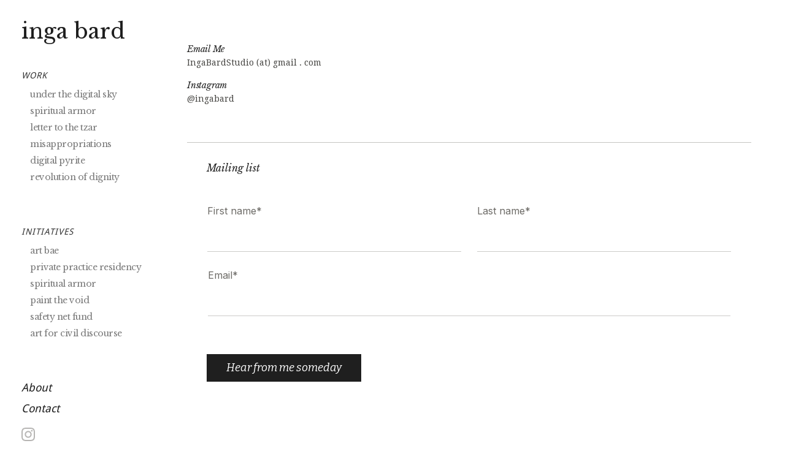

--- FILE ---
content_type: text/html
request_url: https://www.ingabard.com/contact
body_size: 3358
content:
<!DOCTYPE html><!-- Last Published: Thu Dec 04 2025 15:00:28 GMT+0000 (Coordinated Universal Time) --><html data-wf-domain="www.ingabard.com" data-wf-page="63be0be3814110465cc97b7b" data-wf-site="63be0be381411082ebc97b67"><head><meta charset="utf-8"/><title>Contact — Inga Bard</title><meta content="Contact — Inga Bard" property="og:title"/><meta content="Contact — Inga Bard" property="twitter:title"/><meta content="width=device-width, initial-scale=1" name="viewport"/><link href="https://cdn.prod.website-files.com/63be0be381411082ebc97b67/css/inga-bard.shared.fc06a1182.css" rel="stylesheet" type="text/css"/><link href="https://fonts.googleapis.com" rel="preconnect"/><link href="https://fonts.gstatic.com" rel="preconnect" crossorigin="anonymous"/><script src="https://ajax.googleapis.com/ajax/libs/webfont/1.6.26/webfont.js" type="text/javascript"></script><script type="text/javascript">WebFont.load({  google: {    families: ["Bitter:400,700,400italic","Droid Serif:400,400italic,700,700italic","Droid Sans:400,700","Inter:regular,500,600,700","Libre Baskerville:regular,italic,700"]  }});</script><script type="text/javascript">!function(o,c){var n=c.documentElement,t=" w-mod-";n.className+=t+"js",("ontouchstart"in o||o.DocumentTouch&&c instanceof DocumentTouch)&&(n.className+=t+"touch")}(window,document);</script><link href="https://cdn.prod.website-files.com/63be0be381411082ebc97b67/63be0be38141106c7ac97ba0_Favicon%2032.png" rel="shortcut icon" type="image/x-icon"/><link href="https://cdn.prod.website-files.com/63be0be381411082ebc97b67/63be0be381411097cdc97ba1_Favicon%20256.png" rel="apple-touch-icon"/><script async="" src="https://www.googletagmanager.com/gtag/js?id=G-HDJ1F2SDB8"></script><script type="text/javascript">window.dataLayer = window.dataLayer || [];function gtag(){dataLayer.push(arguments);}gtag('set', 'developer_id.dZGVlNj', true);gtag('js', new Date());gtag('config', 'G-HDJ1F2SDB8');</script><!-- Google tag (gtag.js) -->
<script async="" src="https://www.googletagmanager.com/gtag/js?id=G-HDJ1F2SDB8" type="fs-cc" fs-cc-categories="analytics"></script>

<script type="fs-cc" fs-cc-categories="analytics">
  window.dataLayer = window.dataLayer || [];
  function gtag(){dataLayer.push(arguments);}
  gtag('js', new Date());

  gtag('config', 'G-HDJ1F2SDB8');
</script>

<!-- Finsweet Cookie Consent -->
<script async src="https://cdn.jsdelivr.net/npm/@finsweet/cookie-consent@1/fs-cc.js" fs-cc-mode="opt-in"></script></head><body><div data-animation="default" class="nav-bar-white w-nav" data-easing2="ease" data-easing="ease" data-collapse="small" role="banner" data-no-scroll="1" data-duration="0" data-doc-height="1"><div class="nav-container w-container"><div class="logo-div"><a href="/" class="nav-logo w-inline-block"><div class="logo-text">Inga Bard</div></a></div><nav role="navigation" class="nav-menu-1st w-nav-menu"><div class="nav-link-no-hov">Work</div><div data-hover="false" data-delay="0" class="lasting-dropdown w-dropdown"><div class="nav-dropdown-trigger-hidden w-dropdown-toggle"><div class="nav-dropdown-icon w-icon-dropdown-toggle"></div><div class="nav-dropdown-text">Other</div></div><nav class="nav-dropdown-stationary w-dropdown-list"><a href="/works/underthedigitalsky" class="nav-dropdown-list-link hover-1 w-dropdown-link">Under the Digital Sky</a><a href="/works/spiritual-armor" class="nav-dropdown-list-link hover-1 w-dropdown-link">Spiritual Armor</a><a href="/works/letter-to-the-tzar" class="nav-dropdown-list-link hover-1 w-dropdown-link">Letter to the Tzar</a><a href="/works/misappropriations" class="nav-dropdown-list-link hover-1 w-dropdown-link">Misappropriations</a><a href="/works/digital-pyrite" class="nav-dropdown-list-link hover-1 w-dropdown-link">Digital Pyrite</a><a href="/works/revolution-of-dignity" class="nav-dropdown-list-link hover-1 w-dropdown-link">Revolution of Dignity </a></nav></div></nav><nav role="navigation" class="nav-menu-2nd w-nav-menu"><div class="nav-link-no-hov">Initiatives</div><div data-hover="false" data-delay="0" class="lasting-dropdown-initiatives w-dropdown"><div class="nav-dropdown-trigger-hidden w-dropdown-toggle"><div class="nav-dropdown-icon w-icon-dropdown-toggle"></div><div class="nav-dropdown-text">Other</div></div><nav class="nav-dropdown-stationary w-dropdown-list"><a href="https://www.artbae.info/" target="_blank" class="nav-dropdown-list-link hover-2 w-dropdown-link">art bae</a><a href="https://www.artforcivildiscourse.com/privatepractice" target="_blank" class="nav-dropdown-list-link hover-2 w-dropdown-link">Private Practice Residency </a><a href="https://www.spiritualarmor.org" target="_blank" class="nav-dropdown-list-link hover-2 w-dropdown-link">Spiritual Armor</a><a href="https://www.paintthevoid.org/press.html" target="_blank" class="nav-dropdown-list-link hover-2 w-dropdown-link">Paint the Void</a><a href="https://www.artforcivildiscourse.com/safety-net-fund" target="_blank" class="nav-dropdown-list-link hover-2 w-dropdown-link">Safety Net Fund</a><a href="https://artforcivildiscourse.com" target="_blank" class="nav-dropdown-list-link hover-2 w-dropdown-link">Art for Civil Discourse</a></nav></div></nav><nav role="navigation" class="nav-menu-3rd w-nav-menu"><div data-hover="false" data-delay="0" class="nav-dropdown hide-me w-dropdown"><div class="nav-dropdown-trigger w-dropdown-toggle"><div class="nav-dropdown-icon w-icon-dropdown-toggle"></div><div class="nav-dropdown-text">Initiatives</div></div><nav class="nav-dropdown-list w-dropdown-list"><a href="https://www.artbae.info/" target="_blank" class="nav-dropdown-list-link w-dropdown-link">Art Bae</a><a href="https://www.artforcivildiscourse.com/" target="_blank" class="nav-dropdown-list-link w-dropdown-link">Spiritual Armor</a><a href="https://www.artforcivildiscourse.com/" target="_blank" class="nav-dropdown-list-link w-dropdown-link">Art for Civil Discourse</a><a href="https://www.paintthevoid.org/" target="_blank" class="nav-dropdown-list-link w-dropdown-link">Paint the Void</a><a href="https://www.safetynetfund.io/" target="_blank" class="nav-dropdown-list-link w-dropdown-link">Safety Net Fund</a></nav></div><a href="/about" class="nav-link hov1 w-nav-link">About</a><a href="/contact" aria-current="page" class="nav-link hov1 w-nav-link w--current">Contact</a></nav><div class="bottom-nav-section"><div class="social-grid"><a href="https://www.instagram.com/ingabard" target="_blank" class="social-link w-inline-block"><img src="https://cdn.prod.website-files.com/63be0be381411082ebc97b67/63be0be38141104e3ec97bb9_Instagram%20Icon.svg" loading="lazy" width="22" alt="" class="image-2"/></a></div></div><div class="nav-menu-button w-nav-button"><div class="nav-menu-top-line"></div><div class="nav-menu-bottom-line"></div></div></div></div><div class="wrapper"><div class="section"><div class="container"><div class="text-box _500px"><div class="spacer _32"></div><h1 class="heading xl"></h1><section></section><div class="spacer _16"></div></div><section></section><div class="text-box"><p class="paragraph no-margin"><em>Email Me</em></p><a href="mailto:IngaBardStudio@gmail.com" class="text-link">IngaBardStudio (at) gmail . com</a><p class="paragraph no-margin"><em class="italic-text">Instagram</em></p><a href="https://www.instagram.com/ingabard" target="_blank" class="text-link">@ingabard</a><p class="captions"></p></div><div class="text-box margin-top-60"><div class="horizontal-line"></div></div><h2 class="heading">        Mailing list</h2><div class="contact-form-card w-form"><form id="email-form" name="email-form" data-name="Email Form" method="get" class="form" data-wf-page-id="63be0be3814110465cc97b7b" data-wf-element-id="8d34d8cc-5d0c-97cb-e06c-d4d71db618a2"><div class="field-split"><div class="field-block"><label for="First-Name" class="field-label">First name*</label><input class="text-input w-input" maxlength="256" name="First-Name" data-name="First Name" placeholder="" type="text" id="First-Name" required=""/></div><div class="field-spacer"></div><div class="field-block"><label for="Last-Name">Last name*</label><input class="text-input w-input" maxlength="256" name="Last-Name" data-name="Last Name" placeholder="" type="text" id="Last-Name" required=""/></div></div><div class="field-block"><div class="field-block"><label for="Email">Email*</label><input class="text-input w-input" maxlength="256" name="Email" data-name="Email" placeholder="" type="email" id="Email" required=""/></div></div><div class="field-block"></div><input type="submit" data-wait="Please wait..." class="button no-margin w-button" value="Hear from me someday"/></form><div class="form-success w-form-done"><div>Your request has been submitted and we will get to you shortly.</div></div><div class="form-error w-form-fail"><div>Something went wrong. Please fill in the required fields and try again.</div></div></div></div></div></div><div class="footer"><div class="footer-container w-container"><div class="_4-column-grid"><div id="w-node-dc724ead-a7fc-5378-e72e-026784f9d61c-cf3fcb86" class="text-box"><p class="paragraph small">           <a href="/terms-of-service">Terms</a> |<a href="/privacy-policy"> Privacy<br/>©2025</a><br/></p></div></div></div></div><div class="cookie-consent-componenet"><div fs-cc="banner" class="fs-cc-banner3_component black"><div class="fs-cc-banner3_container"><div class="fs-cc-banner3_buttons-wrapper"><div class="fs-cc-banner3_text white">Cookie Consent</div><p class="fs-cc-banner3_paragraph white">By clicking <strong>“Accept”</strong>, you agree to the storing of cookies on your device to enhance site navigation, analyze site usage, and assist in our marketing efforts. View our <a href="/privacy-policy" class="fs-cc-banner3_text-link">Privacy Policy</a> for more information.</p><a fs-cc="deny" href="#" class="fs-cc-banner3_button fs-cc-button-alt w-inline-block"><img src="https://cdn.prod.website-files.com/63be0be381411082ebc97b67/63c57da7287b34afa7d9005e_deny-icon3.svg" loading="lazy" alt="deny icon
" class="fs-cc-banner3_button-icon"/><div class="fs-cc-banner3_button-text">Deny</div></a><a fs-cc="allow" href="#" class="fs-cc-banner3_button w-inline-block"><img src="https://cdn.prod.website-files.com/63be0be381411082ebc97b67/63c57da7287b34935fd9005d_allow-icon3.svg" loading="lazy" alt="allow icon
" class="fs-cc-banner3_button-icon"/><div class="fs-cc-banner3_button-text">Accept</div></a></div></div></div></div><script src="https://d3e54v103j8qbb.cloudfront.net/js/jquery-3.5.1.min.dc5e7f18c8.js?site=63be0be381411082ebc97b67" type="text/javascript" integrity="sha256-9/aliU8dGd2tb6OSsuzixeV4y/faTqgFtohetphbbj0=" crossorigin="anonymous"></script><script src="https://cdn.prod.website-files.com/63be0be381411082ebc97b67/js/inga-bard.schunk.36b8fb49256177c8.js" type="text/javascript"></script><script src="https://cdn.prod.website-files.com/63be0be381411082ebc97b67/js/inga-bard.schunk.139cb8c4868f66a3.js" type="text/javascript"></script><script src="https://cdn.prod.website-files.com/63be0be381411082ebc97b67/js/inga-bard.9223a97f.6d6a63370c760685.js" type="text/javascript"></script></body></html>

--- FILE ---
content_type: text/css
request_url: https://cdn.prod.website-files.com/63be0be381411082ebc97b67/css/inga-bard.shared.fc06a1182.css
body_size: 17490
content:
html {
  -webkit-text-size-adjust: 100%;
  -ms-text-size-adjust: 100%;
  font-family: sans-serif;
}

body {
  margin: 0;
}

article, aside, details, figcaption, figure, footer, header, hgroup, main, menu, nav, section, summary {
  display: block;
}

audio, canvas, progress, video {
  vertical-align: baseline;
  display: inline-block;
}

audio:not([controls]) {
  height: 0;
  display: none;
}

[hidden], template {
  display: none;
}

a {
  background-color: #0000;
}

a:active, a:hover {
  outline: 0;
}

abbr[title] {
  border-bottom: 1px dotted;
}

b, strong {
  font-weight: bold;
}

dfn {
  font-style: italic;
}

h1 {
  margin: .67em 0;
  font-size: 2em;
}

mark {
  color: #000;
  background: #ff0;
}

small {
  font-size: 80%;
}

sub, sup {
  vertical-align: baseline;
  font-size: 75%;
  line-height: 0;
  position: relative;
}

sup {
  top: -.5em;
}

sub {
  bottom: -.25em;
}

img {
  border: 0;
}

svg:not(:root) {
  overflow: hidden;
}

hr {
  box-sizing: content-box;
  height: 0;
}

pre {
  overflow: auto;
}

code, kbd, pre, samp {
  font-family: monospace;
  font-size: 1em;
}

button, input, optgroup, select, textarea {
  color: inherit;
  font: inherit;
  margin: 0;
}

button {
  overflow: visible;
}

button, select {
  text-transform: none;
}

button, html input[type="button"], input[type="reset"] {
  -webkit-appearance: button;
  cursor: pointer;
}

button[disabled], html input[disabled] {
  cursor: default;
}

button::-moz-focus-inner, input::-moz-focus-inner {
  border: 0;
  padding: 0;
}

input {
  line-height: normal;
}

input[type="checkbox"], input[type="radio"] {
  box-sizing: border-box;
  padding: 0;
}

input[type="number"]::-webkit-inner-spin-button, input[type="number"]::-webkit-outer-spin-button {
  height: auto;
}

input[type="search"] {
  -webkit-appearance: none;
}

input[type="search"]::-webkit-search-cancel-button, input[type="search"]::-webkit-search-decoration {
  -webkit-appearance: none;
}

legend {
  border: 0;
  padding: 0;
}

textarea {
  overflow: auto;
}

optgroup {
  font-weight: bold;
}

table {
  border-collapse: collapse;
  border-spacing: 0;
}

td, th {
  padding: 0;
}

@font-face {
  font-family: webflow-icons;
  src: url("[data-uri]") format("truetype");
  font-weight: normal;
  font-style: normal;
}

[class^="w-icon-"], [class*=" w-icon-"] {
  speak: none;
  font-variant: normal;
  text-transform: none;
  -webkit-font-smoothing: antialiased;
  -moz-osx-font-smoothing: grayscale;
  font-style: normal;
  font-weight: normal;
  line-height: 1;
  font-family: webflow-icons !important;
}

.w-icon-slider-right:before {
  content: "";
}

.w-icon-slider-left:before {
  content: "";
}

.w-icon-nav-menu:before {
  content: "";
}

.w-icon-arrow-down:before, .w-icon-dropdown-toggle:before {
  content: "";
}

.w-icon-file-upload-remove:before {
  content: "";
}

.w-icon-file-upload-icon:before {
  content: "";
}

* {
  box-sizing: border-box;
}

html {
  height: 100%;
}

body {
  color: #333;
  background-color: #fff;
  min-height: 100%;
  margin: 0;
  font-family: Arial, sans-serif;
  font-size: 14px;
  line-height: 20px;
}

img {
  vertical-align: middle;
  max-width: 100%;
  display: inline-block;
}

html.w-mod-touch * {
  background-attachment: scroll !important;
}

.w-block {
  display: block;
}

.w-inline-block {
  max-width: 100%;
  display: inline-block;
}

.w-clearfix:before, .w-clearfix:after {
  content: " ";
  grid-area: 1 / 1 / 2 / 2;
  display: table;
}

.w-clearfix:after {
  clear: both;
}

.w-hidden {
  display: none;
}

.w-button {
  color: #fff;
  line-height: inherit;
  cursor: pointer;
  background-color: #3898ec;
  border: 0;
  border-radius: 0;
  padding: 9px 15px;
  text-decoration: none;
  display: inline-block;
}

input.w-button {
  -webkit-appearance: button;
}

html[data-w-dynpage] [data-w-cloak] {
  color: #0000 !important;
}

.w-code-block {
  margin: unset;
}

pre.w-code-block code {
  all: inherit;
}

.w-optimization {
  display: contents;
}

.w-webflow-badge, .w-webflow-badge > img {
  box-sizing: unset;
  width: unset;
  height: unset;
  max-height: unset;
  max-width: unset;
  min-height: unset;
  min-width: unset;
  margin: unset;
  padding: unset;
  float: unset;
  clear: unset;
  border: unset;
  border-radius: unset;
  background: unset;
  background-image: unset;
  background-position: unset;
  background-size: unset;
  background-repeat: unset;
  background-origin: unset;
  background-clip: unset;
  background-attachment: unset;
  background-color: unset;
  box-shadow: unset;
  transform: unset;
  direction: unset;
  font-family: unset;
  font-weight: unset;
  color: unset;
  font-size: unset;
  line-height: unset;
  font-style: unset;
  font-variant: unset;
  text-align: unset;
  letter-spacing: unset;
  -webkit-text-decoration: unset;
  text-decoration: unset;
  text-indent: unset;
  text-transform: unset;
  list-style-type: unset;
  text-shadow: unset;
  vertical-align: unset;
  cursor: unset;
  white-space: unset;
  word-break: unset;
  word-spacing: unset;
  word-wrap: unset;
  transition: unset;
}

.w-webflow-badge {
  white-space: nowrap;
  cursor: pointer;
  box-shadow: 0 0 0 1px #0000001a, 0 1px 3px #0000001a;
  visibility: visible !important;
  opacity: 1 !important;
  z-index: 2147483647 !important;
  color: #aaadb0 !important;
  overflow: unset !important;
  background-color: #fff !important;
  border-radius: 3px !important;
  width: auto !important;
  height: auto !important;
  margin: 0 !important;
  padding: 6px !important;
  font-size: 12px !important;
  line-height: 14px !important;
  text-decoration: none !important;
  display: inline-block !important;
  position: fixed !important;
  inset: auto 12px 12px auto !important;
  transform: none !important;
}

.w-webflow-badge > img {
  position: unset;
  visibility: unset !important;
  opacity: 1 !important;
  vertical-align: middle !important;
  display: inline-block !important;
}

h1, h2, h3, h4, h5, h6 {
  margin-bottom: 10px;
  font-weight: bold;
}

h1 {
  margin-top: 20px;
  font-size: 38px;
  line-height: 44px;
}

h2 {
  margin-top: 20px;
  font-size: 32px;
  line-height: 36px;
}

h3 {
  margin-top: 20px;
  font-size: 24px;
  line-height: 30px;
}

h4 {
  margin-top: 10px;
  font-size: 18px;
  line-height: 24px;
}

h5 {
  margin-top: 10px;
  font-size: 14px;
  line-height: 20px;
}

h6 {
  margin-top: 10px;
  font-size: 12px;
  line-height: 18px;
}

p {
  margin-top: 0;
  margin-bottom: 10px;
}

blockquote {
  border-left: 5px solid #e2e2e2;
  margin: 0 0 10px;
  padding: 10px 20px;
  font-size: 18px;
  line-height: 22px;
}

figure {
  margin: 0 0 10px;
}

figcaption {
  text-align: center;
  margin-top: 5px;
}

ul, ol {
  margin-top: 0;
  margin-bottom: 10px;
  padding-left: 40px;
}

.w-list-unstyled {
  padding-left: 0;
  list-style: none;
}

.w-embed:before, .w-embed:after {
  content: " ";
  grid-area: 1 / 1 / 2 / 2;
  display: table;
}

.w-embed:after {
  clear: both;
}

.w-video {
  width: 100%;
  padding: 0;
  position: relative;
}

.w-video iframe, .w-video object, .w-video embed {
  border: none;
  width: 100%;
  height: 100%;
  position: absolute;
  top: 0;
  left: 0;
}

fieldset {
  border: 0;
  margin: 0;
  padding: 0;
}

button, [type="button"], [type="reset"] {
  cursor: pointer;
  -webkit-appearance: button;
  border: 0;
}

.w-form {
  margin: 0 0 15px;
}

.w-form-done {
  text-align: center;
  background-color: #ddd;
  padding: 20px;
  display: none;
}

.w-form-fail {
  background-color: #ffdede;
  margin-top: 10px;
  padding: 10px;
  display: none;
}

label {
  margin-bottom: 5px;
  font-weight: bold;
  display: block;
}

.w-input, .w-select {
  color: #333;
  vertical-align: middle;
  background-color: #fff;
  border: 1px solid #ccc;
  width: 100%;
  height: 38px;
  margin-bottom: 10px;
  padding: 8px 12px;
  font-size: 14px;
  line-height: 1.42857;
  display: block;
}

.w-input::placeholder, .w-select::placeholder {
  color: #999;
}

.w-input:focus, .w-select:focus {
  border-color: #3898ec;
  outline: 0;
}

.w-input[disabled], .w-select[disabled], .w-input[readonly], .w-select[readonly], fieldset[disabled] .w-input, fieldset[disabled] .w-select {
  cursor: not-allowed;
}

.w-input[disabled]:not(.w-input-disabled), .w-select[disabled]:not(.w-input-disabled), .w-input[readonly], .w-select[readonly], fieldset[disabled]:not(.w-input-disabled) .w-input, fieldset[disabled]:not(.w-input-disabled) .w-select {
  background-color: #eee;
}

textarea.w-input, textarea.w-select {
  height: auto;
}

.w-select {
  background-color: #f3f3f3;
}

.w-select[multiple] {
  height: auto;
}

.w-form-label {
  cursor: pointer;
  margin-bottom: 0;
  font-weight: normal;
  display: inline-block;
}

.w-radio {
  margin-bottom: 5px;
  padding-left: 20px;
  display: block;
}

.w-radio:before, .w-radio:after {
  content: " ";
  grid-area: 1 / 1 / 2 / 2;
  display: table;
}

.w-radio:after {
  clear: both;
}

.w-radio-input {
  float: left;
  margin: 3px 0 0 -20px;
  line-height: normal;
}

.w-file-upload {
  margin-bottom: 10px;
  display: block;
}

.w-file-upload-input {
  opacity: 0;
  z-index: -100;
  width: .1px;
  height: .1px;
  position: absolute;
  overflow: hidden;
}

.w-file-upload-default, .w-file-upload-uploading, .w-file-upload-success {
  color: #333;
  display: inline-block;
}

.w-file-upload-error {
  margin-top: 10px;
  display: block;
}

.w-file-upload-default.w-hidden, .w-file-upload-uploading.w-hidden, .w-file-upload-error.w-hidden, .w-file-upload-success.w-hidden {
  display: none;
}

.w-file-upload-uploading-btn {
  cursor: pointer;
  background-color: #fafafa;
  border: 1px solid #ccc;
  margin: 0;
  padding: 8px 12px;
  font-size: 14px;
  font-weight: normal;
  display: flex;
}

.w-file-upload-file {
  background-color: #fafafa;
  border: 1px solid #ccc;
  flex-grow: 1;
  justify-content: space-between;
  margin: 0;
  padding: 8px 9px 8px 11px;
  display: flex;
}

.w-file-upload-file-name {
  font-size: 14px;
  font-weight: normal;
  display: block;
}

.w-file-remove-link {
  cursor: pointer;
  width: auto;
  height: auto;
  margin-top: 3px;
  margin-left: 10px;
  padding: 3px;
  display: block;
}

.w-icon-file-upload-remove {
  margin: auto;
  font-size: 10px;
}

.w-file-upload-error-msg {
  color: #ea384c;
  padding: 2px 0;
  display: inline-block;
}

.w-file-upload-info {
  padding: 0 12px;
  line-height: 38px;
  display: inline-block;
}

.w-file-upload-label {
  cursor: pointer;
  background-color: #fafafa;
  border: 1px solid #ccc;
  margin: 0;
  padding: 8px 12px;
  font-size: 14px;
  font-weight: normal;
  display: inline-block;
}

.w-icon-file-upload-icon, .w-icon-file-upload-uploading {
  width: 20px;
  margin-right: 8px;
  display: inline-block;
}

.w-icon-file-upload-uploading {
  height: 20px;
}

.w-container {
  max-width: 940px;
  margin-left: auto;
  margin-right: auto;
}

.w-container:before, .w-container:after {
  content: " ";
  grid-area: 1 / 1 / 2 / 2;
  display: table;
}

.w-container:after {
  clear: both;
}

.w-container .w-row {
  margin-left: -10px;
  margin-right: -10px;
}

.w-row:before, .w-row:after {
  content: " ";
  grid-area: 1 / 1 / 2 / 2;
  display: table;
}

.w-row:after {
  clear: both;
}

.w-row .w-row {
  margin-left: 0;
  margin-right: 0;
}

.w-col {
  float: left;
  width: 100%;
  min-height: 1px;
  padding-left: 10px;
  padding-right: 10px;
  position: relative;
}

.w-col .w-col {
  padding-left: 0;
  padding-right: 0;
}

.w-col-1 {
  width: 8.33333%;
}

.w-col-2 {
  width: 16.6667%;
}

.w-col-3 {
  width: 25%;
}

.w-col-4 {
  width: 33.3333%;
}

.w-col-5 {
  width: 41.6667%;
}

.w-col-6 {
  width: 50%;
}

.w-col-7 {
  width: 58.3333%;
}

.w-col-8 {
  width: 66.6667%;
}

.w-col-9 {
  width: 75%;
}

.w-col-10 {
  width: 83.3333%;
}

.w-col-11 {
  width: 91.6667%;
}

.w-col-12 {
  width: 100%;
}

.w-hidden-main {
  display: none !important;
}

@media screen and (max-width: 991px) {
  .w-container {
    max-width: 728px;
  }

  .w-hidden-main {
    display: inherit !important;
  }

  .w-hidden-medium {
    display: none !important;
  }

  .w-col-medium-1 {
    width: 8.33333%;
  }

  .w-col-medium-2 {
    width: 16.6667%;
  }

  .w-col-medium-3 {
    width: 25%;
  }

  .w-col-medium-4 {
    width: 33.3333%;
  }

  .w-col-medium-5 {
    width: 41.6667%;
  }

  .w-col-medium-6 {
    width: 50%;
  }

  .w-col-medium-7 {
    width: 58.3333%;
  }

  .w-col-medium-8 {
    width: 66.6667%;
  }

  .w-col-medium-9 {
    width: 75%;
  }

  .w-col-medium-10 {
    width: 83.3333%;
  }

  .w-col-medium-11 {
    width: 91.6667%;
  }

  .w-col-medium-12 {
    width: 100%;
  }

  .w-col-stack {
    width: 100%;
    left: auto;
    right: auto;
  }
}

@media screen and (max-width: 767px) {
  .w-hidden-main, .w-hidden-medium {
    display: inherit !important;
  }

  .w-hidden-small {
    display: none !important;
  }

  .w-row, .w-container .w-row {
    margin-left: 0;
    margin-right: 0;
  }

  .w-col {
    width: 100%;
    left: auto;
    right: auto;
  }

  .w-col-small-1 {
    width: 8.33333%;
  }

  .w-col-small-2 {
    width: 16.6667%;
  }

  .w-col-small-3 {
    width: 25%;
  }

  .w-col-small-4 {
    width: 33.3333%;
  }

  .w-col-small-5 {
    width: 41.6667%;
  }

  .w-col-small-6 {
    width: 50%;
  }

  .w-col-small-7 {
    width: 58.3333%;
  }

  .w-col-small-8 {
    width: 66.6667%;
  }

  .w-col-small-9 {
    width: 75%;
  }

  .w-col-small-10 {
    width: 83.3333%;
  }

  .w-col-small-11 {
    width: 91.6667%;
  }

  .w-col-small-12 {
    width: 100%;
  }
}

@media screen and (max-width: 479px) {
  .w-container {
    max-width: none;
  }

  .w-hidden-main, .w-hidden-medium, .w-hidden-small {
    display: inherit !important;
  }

  .w-hidden-tiny {
    display: none !important;
  }

  .w-col {
    width: 100%;
  }

  .w-col-tiny-1 {
    width: 8.33333%;
  }

  .w-col-tiny-2 {
    width: 16.6667%;
  }

  .w-col-tiny-3 {
    width: 25%;
  }

  .w-col-tiny-4 {
    width: 33.3333%;
  }

  .w-col-tiny-5 {
    width: 41.6667%;
  }

  .w-col-tiny-6 {
    width: 50%;
  }

  .w-col-tiny-7 {
    width: 58.3333%;
  }

  .w-col-tiny-8 {
    width: 66.6667%;
  }

  .w-col-tiny-9 {
    width: 75%;
  }

  .w-col-tiny-10 {
    width: 83.3333%;
  }

  .w-col-tiny-11 {
    width: 91.6667%;
  }

  .w-col-tiny-12 {
    width: 100%;
  }
}

.w-widget {
  position: relative;
}

.w-widget-map {
  width: 100%;
  height: 400px;
}

.w-widget-map label {
  width: auto;
  display: inline;
}

.w-widget-map img {
  max-width: inherit;
}

.w-widget-map .gm-style-iw {
  text-align: center;
}

.w-widget-map .gm-style-iw > button {
  display: none !important;
}

.w-widget-twitter {
  overflow: hidden;
}

.w-widget-twitter-count-shim {
  vertical-align: top;
  text-align: center;
  background: #fff;
  border: 1px solid #758696;
  border-radius: 3px;
  width: 28px;
  height: 20px;
  display: inline-block;
  position: relative;
}

.w-widget-twitter-count-shim * {
  pointer-events: none;
  -webkit-user-select: none;
  user-select: none;
}

.w-widget-twitter-count-shim .w-widget-twitter-count-inner {
  text-align: center;
  color: #999;
  font-family: serif;
  font-size: 15px;
  line-height: 12px;
  position: relative;
}

.w-widget-twitter-count-shim .w-widget-twitter-count-clear {
  display: block;
  position: relative;
}

.w-widget-twitter-count-shim.w--large {
  width: 36px;
  height: 28px;
}

.w-widget-twitter-count-shim.w--large .w-widget-twitter-count-inner {
  font-size: 18px;
  line-height: 18px;
}

.w-widget-twitter-count-shim:not(.w--vertical) {
  margin-left: 5px;
  margin-right: 8px;
}

.w-widget-twitter-count-shim:not(.w--vertical).w--large {
  margin-left: 6px;
}

.w-widget-twitter-count-shim:not(.w--vertical):before, .w-widget-twitter-count-shim:not(.w--vertical):after {
  content: " ";
  pointer-events: none;
  border: solid #0000;
  width: 0;
  height: 0;
  position: absolute;
  top: 50%;
  left: 0;
}

.w-widget-twitter-count-shim:not(.w--vertical):before {
  border-width: 4px;
  border-color: #75869600 #5d6c7b #75869600 #75869600;
  margin-top: -4px;
  margin-left: -9px;
}

.w-widget-twitter-count-shim:not(.w--vertical).w--large:before {
  border-width: 5px;
  margin-top: -5px;
  margin-left: -10px;
}

.w-widget-twitter-count-shim:not(.w--vertical):after {
  border-width: 4px;
  border-color: #fff0 #fff #fff0 #fff0;
  margin-top: -4px;
  margin-left: -8px;
}

.w-widget-twitter-count-shim:not(.w--vertical).w--large:after {
  border-width: 5px;
  margin-top: -5px;
  margin-left: -9px;
}

.w-widget-twitter-count-shim.w--vertical {
  width: 61px;
  height: 33px;
  margin-bottom: 8px;
}

.w-widget-twitter-count-shim.w--vertical:before, .w-widget-twitter-count-shim.w--vertical:after {
  content: " ";
  pointer-events: none;
  border: solid #0000;
  width: 0;
  height: 0;
  position: absolute;
  top: 100%;
  left: 50%;
}

.w-widget-twitter-count-shim.w--vertical:before {
  border-width: 5px;
  border-color: #5d6c7b #75869600 #75869600;
  margin-left: -5px;
}

.w-widget-twitter-count-shim.w--vertical:after {
  border-width: 4px;
  border-color: #fff #fff0 #fff0;
  margin-left: -4px;
}

.w-widget-twitter-count-shim.w--vertical .w-widget-twitter-count-inner {
  font-size: 18px;
  line-height: 22px;
}

.w-widget-twitter-count-shim.w--vertical.w--large {
  width: 76px;
}

.w-background-video {
  color: #fff;
  height: 500px;
  position: relative;
  overflow: hidden;
}

.w-background-video > video {
  object-fit: cover;
  z-index: -100;
  background-position: 50%;
  background-size: cover;
  width: 100%;
  height: 100%;
  margin: auto;
  position: absolute;
  inset: -100%;
}

.w-background-video > video::-webkit-media-controls-start-playback-button {
  -webkit-appearance: none;
  display: none !important;
}

.w-background-video--control {
  background-color: #0000;
  padding: 0;
  position: absolute;
  bottom: 1em;
  right: 1em;
}

.w-background-video--control > [hidden] {
  display: none !important;
}

.w-slider {
  text-align: center;
  clear: both;
  -webkit-tap-highlight-color: #0000;
  tap-highlight-color: #0000;
  background: #ddd;
  height: 300px;
  position: relative;
}

.w-slider-mask {
  z-index: 1;
  white-space: nowrap;
  height: 100%;
  display: block;
  position: relative;
  left: 0;
  right: 0;
  overflow: hidden;
}

.w-slide {
  vertical-align: top;
  white-space: normal;
  text-align: left;
  width: 100%;
  height: 100%;
  display: inline-block;
  position: relative;
}

.w-slider-nav {
  z-index: 2;
  text-align: center;
  -webkit-tap-highlight-color: #0000;
  tap-highlight-color: #0000;
  height: 40px;
  margin: auto;
  padding-top: 10px;
  position: absolute;
  inset: auto 0 0;
}

.w-slider-nav.w-round > div {
  border-radius: 100%;
}

.w-slider-nav.w-num > div {
  font-size: inherit;
  line-height: inherit;
  width: auto;
  height: auto;
  padding: .2em .5em;
}

.w-slider-nav.w-shadow > div {
  box-shadow: 0 0 3px #3336;
}

.w-slider-nav-invert {
  color: #fff;
}

.w-slider-nav-invert > div {
  background-color: #2226;
}

.w-slider-nav-invert > div.w-active {
  background-color: #222;
}

.w-slider-dot {
  cursor: pointer;
  background-color: #fff6;
  width: 1em;
  height: 1em;
  margin: 0 3px .5em;
  transition: background-color .1s, color .1s;
  display: inline-block;
  position: relative;
}

.w-slider-dot.w-active {
  background-color: #fff;
}

.w-slider-dot:focus {
  outline: none;
  box-shadow: 0 0 0 2px #fff;
}

.w-slider-dot:focus.w-active {
  box-shadow: none;
}

.w-slider-arrow-left, .w-slider-arrow-right {
  cursor: pointer;
  color: #fff;
  -webkit-tap-highlight-color: #0000;
  tap-highlight-color: #0000;
  -webkit-user-select: none;
  user-select: none;
  width: 80px;
  margin: auto;
  font-size: 40px;
  position: absolute;
  inset: 0;
  overflow: hidden;
}

.w-slider-arrow-left [class^="w-icon-"], .w-slider-arrow-right [class^="w-icon-"], .w-slider-arrow-left [class*=" w-icon-"], .w-slider-arrow-right [class*=" w-icon-"] {
  position: absolute;
}

.w-slider-arrow-left:focus, .w-slider-arrow-right:focus {
  outline: 0;
}

.w-slider-arrow-left {
  z-index: 3;
  right: auto;
}

.w-slider-arrow-right {
  z-index: 4;
  left: auto;
}

.w-icon-slider-left, .w-icon-slider-right {
  width: 1em;
  height: 1em;
  margin: auto;
  inset: 0;
}

.w-slider-aria-label {
  clip: rect(0 0 0 0);
  border: 0;
  width: 1px;
  height: 1px;
  margin: -1px;
  padding: 0;
  position: absolute;
  overflow: hidden;
}

.w-slider-force-show {
  display: block !important;
}

.w-dropdown {
  text-align: left;
  z-index: 900;
  margin-left: auto;
  margin-right: auto;
  display: inline-block;
  position: relative;
}

.w-dropdown-btn, .w-dropdown-toggle, .w-dropdown-link {
  vertical-align: top;
  color: #222;
  text-align: left;
  white-space: nowrap;
  margin-left: auto;
  margin-right: auto;
  padding: 20px;
  text-decoration: none;
  position: relative;
}

.w-dropdown-toggle {
  -webkit-user-select: none;
  user-select: none;
  cursor: pointer;
  padding-right: 40px;
  display: inline-block;
}

.w-dropdown-toggle:focus {
  outline: 0;
}

.w-icon-dropdown-toggle {
  width: 1em;
  height: 1em;
  margin: auto 20px auto auto;
  position: absolute;
  top: 0;
  bottom: 0;
  right: 0;
}

.w-dropdown-list {
  background: #ddd;
  min-width: 100%;
  display: none;
  position: absolute;
}

.w-dropdown-list.w--open {
  display: block;
}

.w-dropdown-link {
  color: #222;
  padding: 10px 20px;
  display: block;
}

.w-dropdown-link.w--current {
  color: #0082f3;
}

.w-dropdown-link:focus {
  outline: 0;
}

@media screen and (max-width: 767px) {
  .w-nav-brand {
    padding-left: 10px;
  }
}

.w-lightbox-backdrop {
  cursor: auto;
  letter-spacing: normal;
  text-indent: 0;
  text-shadow: none;
  text-transform: none;
  visibility: visible;
  white-space: normal;
  word-break: normal;
  word-spacing: normal;
  word-wrap: normal;
  color: #fff;
  text-align: center;
  z-index: 2000;
  opacity: 0;
  -webkit-user-select: none;
  -moz-user-select: none;
  -webkit-tap-highlight-color: transparent;
  background: #000000e6;
  outline: 0;
  font-family: Helvetica Neue, Helvetica, Ubuntu, Segoe UI, Verdana, sans-serif;
  font-size: 17px;
  font-style: normal;
  font-weight: 300;
  line-height: 1.2;
  list-style: disc;
  position: fixed;
  inset: 0;
  -webkit-transform: translate(0);
}

.w-lightbox-backdrop, .w-lightbox-container {
  -webkit-overflow-scrolling: touch;
  height: 100%;
  overflow: auto;
}

.w-lightbox-content {
  height: 100vh;
  position: relative;
  overflow: hidden;
}

.w-lightbox-view {
  opacity: 0;
  width: 100vw;
  height: 100vh;
  position: absolute;
}

.w-lightbox-view:before {
  content: "";
  height: 100vh;
}

.w-lightbox-group, .w-lightbox-group .w-lightbox-view, .w-lightbox-group .w-lightbox-view:before {
  height: 86vh;
}

.w-lightbox-frame, .w-lightbox-view:before {
  vertical-align: middle;
  display: inline-block;
}

.w-lightbox-figure {
  margin: 0;
  position: relative;
}

.w-lightbox-group .w-lightbox-figure {
  cursor: pointer;
}

.w-lightbox-img {
  width: auto;
  max-width: none;
  height: auto;
}

.w-lightbox-image {
  float: none;
  max-width: 100vw;
  max-height: 100vh;
  display: block;
}

.w-lightbox-group .w-lightbox-image {
  max-height: 86vh;
}

.w-lightbox-caption {
  text-align: left;
  text-overflow: ellipsis;
  white-space: nowrap;
  background: #0006;
  padding: .5em 1em;
  position: absolute;
  bottom: 0;
  left: 0;
  right: 0;
  overflow: hidden;
}

.w-lightbox-embed {
  width: 100%;
  height: 100%;
  position: absolute;
  inset: 0;
}

.w-lightbox-control {
  cursor: pointer;
  background-position: center;
  background-repeat: no-repeat;
  background-size: 24px;
  width: 4em;
  transition: all .3s;
  position: absolute;
  top: 0;
}

.w-lightbox-left {
  background-image: url("[data-uri]");
  display: none;
  bottom: 0;
  left: 0;
}

.w-lightbox-right {
  background-image: url("[data-uri]");
  display: none;
  bottom: 0;
  right: 0;
}

.w-lightbox-close {
  background-image: url("[data-uri]");
  background-size: 18px;
  height: 2.6em;
  right: 0;
}

.w-lightbox-strip {
  white-space: nowrap;
  padding: 0 1vh;
  line-height: 0;
  position: absolute;
  bottom: 0;
  left: 0;
  right: 0;
  overflow: auto hidden;
}

.w-lightbox-item {
  box-sizing: content-box;
  cursor: pointer;
  width: 10vh;
  padding: 2vh 1vh;
  display: inline-block;
  -webkit-transform: translate3d(0, 0, 0);
}

.w-lightbox-active {
  opacity: .3;
}

.w-lightbox-thumbnail {
  background: #222;
  height: 10vh;
  position: relative;
  overflow: hidden;
}

.w-lightbox-thumbnail-image {
  position: absolute;
  top: 0;
  left: 0;
}

.w-lightbox-thumbnail .w-lightbox-tall {
  width: 100%;
  top: 50%;
  transform: translate(0, -50%);
}

.w-lightbox-thumbnail .w-lightbox-wide {
  height: 100%;
  left: 50%;
  transform: translate(-50%);
}

.w-lightbox-spinner {
  box-sizing: border-box;
  border: 5px solid #0006;
  border-radius: 50%;
  width: 40px;
  height: 40px;
  margin-top: -20px;
  margin-left: -20px;
  animation: .8s linear infinite spin;
  position: absolute;
  top: 50%;
  left: 50%;
}

.w-lightbox-spinner:after {
  content: "";
  border: 3px solid #0000;
  border-bottom-color: #fff;
  border-radius: 50%;
  position: absolute;
  inset: -4px;
}

.w-lightbox-hide {
  display: none;
}

.w-lightbox-noscroll {
  overflow: hidden;
}

@media (min-width: 768px) {
  .w-lightbox-content {
    height: 96vh;
    margin-top: 2vh;
  }

  .w-lightbox-view, .w-lightbox-view:before {
    height: 96vh;
  }

  .w-lightbox-group, .w-lightbox-group .w-lightbox-view, .w-lightbox-group .w-lightbox-view:before {
    height: 84vh;
  }

  .w-lightbox-image {
    max-width: 96vw;
    max-height: 96vh;
  }

  .w-lightbox-group .w-lightbox-image {
    max-width: 82.3vw;
    max-height: 84vh;
  }

  .w-lightbox-left, .w-lightbox-right {
    opacity: .5;
    display: block;
  }

  .w-lightbox-close {
    opacity: .8;
  }

  .w-lightbox-control:hover {
    opacity: 1;
  }
}

.w-lightbox-inactive, .w-lightbox-inactive:hover {
  opacity: 0;
}

.w-richtext:before, .w-richtext:after {
  content: " ";
  grid-area: 1 / 1 / 2 / 2;
  display: table;
}

.w-richtext:after {
  clear: both;
}

.w-richtext[contenteditable="true"]:before, .w-richtext[contenteditable="true"]:after {
  white-space: initial;
}

.w-richtext ol, .w-richtext ul {
  overflow: hidden;
}

.w-richtext .w-richtext-figure-selected.w-richtext-figure-type-video div:after, .w-richtext .w-richtext-figure-selected[data-rt-type="video"] div:after, .w-richtext .w-richtext-figure-selected.w-richtext-figure-type-image div, .w-richtext .w-richtext-figure-selected[data-rt-type="image"] div {
  outline: 2px solid #2895f7;
}

.w-richtext figure.w-richtext-figure-type-video > div:after, .w-richtext figure[data-rt-type="video"] > div:after {
  content: "";
  display: none;
  position: absolute;
  inset: 0;
}

.w-richtext figure {
  max-width: 60%;
  position: relative;
}

.w-richtext figure > div:before {
  cursor: default !important;
}

.w-richtext figure img {
  width: 100%;
}

.w-richtext figure figcaption.w-richtext-figcaption-placeholder {
  opacity: .6;
}

.w-richtext figure div {
  color: #0000;
  font-size: 0;
}

.w-richtext figure.w-richtext-figure-type-image, .w-richtext figure[data-rt-type="image"] {
  display: table;
}

.w-richtext figure.w-richtext-figure-type-image > div, .w-richtext figure[data-rt-type="image"] > div {
  display: inline-block;
}

.w-richtext figure.w-richtext-figure-type-image > figcaption, .w-richtext figure[data-rt-type="image"] > figcaption {
  caption-side: bottom;
  display: table-caption;
}

.w-richtext figure.w-richtext-figure-type-video, .w-richtext figure[data-rt-type="video"] {
  width: 60%;
  height: 0;
}

.w-richtext figure.w-richtext-figure-type-video iframe, .w-richtext figure[data-rt-type="video"] iframe {
  width: 100%;
  height: 100%;
  position: absolute;
  top: 0;
  left: 0;
}

.w-richtext figure.w-richtext-figure-type-video > div, .w-richtext figure[data-rt-type="video"] > div {
  width: 100%;
}

.w-richtext figure.w-richtext-align-center {
  clear: both;
  margin-left: auto;
  margin-right: auto;
}

.w-richtext figure.w-richtext-align-center.w-richtext-figure-type-image > div, .w-richtext figure.w-richtext-align-center[data-rt-type="image"] > div {
  max-width: 100%;
}

.w-richtext figure.w-richtext-align-normal {
  clear: both;
}

.w-richtext figure.w-richtext-align-fullwidth {
  text-align: center;
  clear: both;
  width: 100%;
  max-width: 100%;
  margin-left: auto;
  margin-right: auto;
  display: block;
}

.w-richtext figure.w-richtext-align-fullwidth > div {
  padding-bottom: inherit;
  display: inline-block;
}

.w-richtext figure.w-richtext-align-fullwidth > figcaption {
  display: block;
}

.w-richtext figure.w-richtext-align-floatleft {
  float: left;
  clear: none;
  margin-right: 15px;
}

.w-richtext figure.w-richtext-align-floatright {
  float: right;
  clear: none;
  margin-left: 15px;
}

.w-nav {
  z-index: 1000;
  background: #ddd;
  position: relative;
}

.w-nav:before, .w-nav:after {
  content: " ";
  grid-area: 1 / 1 / 2 / 2;
  display: table;
}

.w-nav:after {
  clear: both;
}

.w-nav-brand {
  float: left;
  color: #333;
  text-decoration: none;
  position: relative;
}

.w-nav-link {
  vertical-align: top;
  color: #222;
  text-align: left;
  margin-left: auto;
  margin-right: auto;
  padding: 20px;
  text-decoration: none;
  display: inline-block;
  position: relative;
}

.w-nav-link.w--current {
  color: #0082f3;
}

.w-nav-menu {
  float: right;
  position: relative;
}

[data-nav-menu-open] {
  text-align: center;
  background: #c8c8c8;
  min-width: 200px;
  position: absolute;
  top: 100%;
  left: 0;
  right: 0;
  overflow: visible;
  display: block !important;
}

.w--nav-link-open {
  display: block;
  position: relative;
}

.w-nav-overlay {
  width: 100%;
  display: none;
  position: absolute;
  top: 100%;
  left: 0;
  right: 0;
  overflow: hidden;
}

.w-nav-overlay [data-nav-menu-open] {
  top: 0;
}

.w-nav[data-animation="over-left"] .w-nav-overlay {
  width: auto;
}

.w-nav[data-animation="over-left"] .w-nav-overlay, .w-nav[data-animation="over-left"] [data-nav-menu-open] {
  z-index: 1;
  top: 0;
  right: auto;
}

.w-nav[data-animation="over-right"] .w-nav-overlay {
  width: auto;
}

.w-nav[data-animation="over-right"] .w-nav-overlay, .w-nav[data-animation="over-right"] [data-nav-menu-open] {
  z-index: 1;
  top: 0;
  left: auto;
}

.w-nav-button {
  float: right;
  cursor: pointer;
  -webkit-tap-highlight-color: #0000;
  tap-highlight-color: #0000;
  -webkit-user-select: none;
  user-select: none;
  padding: 18px;
  font-size: 24px;
  display: none;
  position: relative;
}

.w-nav-button:focus {
  outline: 0;
}

.w-nav-button.w--open {
  color: #fff;
  background-color: #c8c8c8;
}

.w-nav[data-collapse="all"] .w-nav-menu {
  display: none;
}

.w-nav[data-collapse="all"] .w-nav-button, .w--nav-dropdown-open, .w--nav-dropdown-toggle-open {
  display: block;
}

.w--nav-dropdown-list-open {
  position: static;
}

@media screen and (max-width: 991px) {
  .w-nav[data-collapse="medium"] .w-nav-menu {
    display: none;
  }

  .w-nav[data-collapse="medium"] .w-nav-button {
    display: block;
  }
}

@media screen and (max-width: 767px) {
  .w-nav[data-collapse="small"] .w-nav-menu {
    display: none;
  }

  .w-nav[data-collapse="small"] .w-nav-button {
    display: block;
  }

  .w-nav-brand {
    padding-left: 10px;
  }
}

@media screen and (max-width: 479px) {
  .w-nav[data-collapse="tiny"] .w-nav-menu {
    display: none;
  }

  .w-nav[data-collapse="tiny"] .w-nav-button {
    display: block;
  }
}

.w-tabs {
  position: relative;
}

.w-tabs:before, .w-tabs:after {
  content: " ";
  grid-area: 1 / 1 / 2 / 2;
  display: table;
}

.w-tabs:after {
  clear: both;
}

.w-tab-menu {
  position: relative;
}

.w-tab-link {
  vertical-align: top;
  text-align: left;
  cursor: pointer;
  color: #222;
  background-color: #ddd;
  padding: 9px 30px;
  text-decoration: none;
  display: inline-block;
  position: relative;
}

.w-tab-link.w--current {
  background-color: #c8c8c8;
}

.w-tab-link:focus {
  outline: 0;
}

.w-tab-content {
  display: block;
  position: relative;
  overflow: hidden;
}

.w-tab-pane {
  display: none;
  position: relative;
}

.w--tab-active {
  display: block;
}

@media screen and (max-width: 479px) {
  .w-tab-link {
    display: block;
  }
}

.w-ix-emptyfix:after {
  content: "";
}

@keyframes spin {
  0% {
    transform: rotate(0);
  }

  100% {
    transform: rotate(360deg);
  }
}

.w-dyn-empty {
  background-color: #ddd;
  padding: 10px;
}

.w-dyn-hide, .w-dyn-bind-empty, .w-condition-invisible {
  display: none !important;
}

.wf-layout-layout {
  display: grid;
}

:root {
  --white: white;
  --black: #1f1f1f;
  --dark-grey: #464542;
  --grey: #6d6b67;
  --light-grey: #cccbc9;
  --soft-grey: #eeedea;
  --silver: #f7f6f3;
  --yellow: #eaf51f;
  --green: #248661;
  --light-coral: #e7676d;
  --medium-turquoise: #67c8b9;
  --goldenrod: #f3bb56;
  --royal-blue: #4e7ddf;
  --rosy-brown: #8c6c81;
}

.w-layout-grid {
  grid-row-gap: 16px;
  grid-column-gap: 16px;
  grid-template-rows: auto auto;
  grid-template-columns: 1fr 1fr;
  grid-auto-columns: 1fr;
  display: grid;
}

body {
  background-color: var(--white);
  color: var(--black);
  padding-left: 250px;
  font-family: Inter, sans-serif;
  font-size: 16px;
  line-height: 1.4em;
}

h1 {
  margin-top: 0;
  margin-bottom: 24px;
  font-size: 45px;
  font-weight: 600;
  line-height: 1.25em;
}

h2 {
  margin-top: 0;
  margin-bottom: 16px;
  font-size: 38px;
  line-height: 1.2em;
}

h3 {
  margin-top: 0;
  margin-bottom: 16px;
  font-size: 26px;
  font-weight: 500;
  line-height: 1.4em;
}

h4 {
  margin-top: 0;
  margin-bottom: 8px;
  font-size: 22px;
  font-weight: 600;
  line-height: 1.4em;
}

h5 {
  letter-spacing: 1px;
  text-transform: uppercase;
  margin-top: 0;
  margin-bottom: 12px;
  font-size: 14px;
  font-weight: 500;
  line-height: 1.5em;
}

h6 {
  letter-spacing: 1px;
  text-transform: uppercase;
  margin-top: 0;
  margin-bottom: 5px;
  font-size: 12px;
  font-weight: 700;
  line-height: 1.5em;
}

p {
  margin-bottom: 16px;
  font-size: 16px;
  font-weight: 400;
  line-height: 1.5em;
}

a {
  color: var(--dark-grey);
  text-decoration: none;
  transition: opacity .2s, color .2s;
}

a:hover {
  opacity: .8;
  color: var(--grey);
}

ul {
  margin-top: 0;
  margin-bottom: 12px;
  padding-left: 20px;
}

li {
  color: var(--dark-grey);
  margin-bottom: 4px;
  font-size: 16px;
  line-height: 1.4em;
}

img {
  max-width: 100%;
  display: inline-block;
}

label {
  color: var(--grey);
  margin-bottom: 8px;
  font-weight: 400;
  display: block;
}

strong {
  font-weight: 600;
}

em {
  font-style: italic;
}

blockquote {
  border-left: 5px solid var(--light-grey);
  margin-bottom: 16px;
  padding: 10px 20px;
  font-size: 16px;
  line-height: 1.4em;
}

.wrapper {
  min-height: 95vh;
}

.wrapper.no-margin {
  max-width: 100vw;
}

.section {
  z-index: 0;
  padding-top: 10px;
  padding-bottom: 10px;
  position: relative;
}

.section.small {
  padding-top: 40px;
  padding-bottom: 40px;
}

.section.hero-slider {
  object-fit: fill;
  height: 100vh;
}

.section.medium {
  padding-top: 60px;
  padding-bottom: 60px;
}

.section.medium.hide-me {
  display: none;
}

.button {
  background-color: var(--black);
  color: var(--white);
  text-align: center;
  flex: none;
  margin-bottom: 8px;
  padding: 9px 32px;
  font-size: 18px;
  font-weight: 500;
  line-height: 1.5;
  transition: opacity .2s, border-color .2s, color .2s, background-color .2s;
}

.button:hover {
  opacity: .75;
  color: var(--white);
}

.button:active {
  opacity: .6;
}

.button.light {
  background-color: var(--soft-grey);
  box-shadow: none;
  color: var(--black);
}

.button.outline {
  color: var(--black);
  background-color: #0000;
  box-shadow: inset 0 0 0 1px #acacac;
}

.button.outline:hover {
  background-color: var(--black);
  box-shadow: inset 0 0 0 2px var(--black);
  color: #fff;
}

.button.outline:active {
  opacity: .6;
}

.button.outline.sm-txt {
  font-size: 16px;
}

.button.disabled {
  box-shadow: none;
  opacity: .1;
}

.button.disabled:hover {
  color: #fff;
}

.button.no-margin {
  align-self: auto;
  font-family: Bitter, serif;
  font-style: italic;
  display: block;
}

.spacer {
  background-color: var(--light-grey);
  height: 48px;
}

.spacer._64 {
  background-color: #0000;
  width: 64px;
  height: 64px;
}

.spacer._32 {
  background-color: #0000;
  border-radius: 6px;
  width: 32px;
  height: 32px;
}

.spacer._24 {
  text-transform: uppercase;
  background-color: #0000;
  width: 24px;
  height: 24px;
}

.spacer._48 {
  background-color: #0000;
  border-radius: 6px;
  width: 48px;
}

.spacer._128 {
  background-color: #0000;
  width: 128px;
  height: 128px;
}

.spacer._80 {
  background-color: #0000;
  width: 80px;
  height: 80px;
}

.spacer._96 {
  background-color: #5eb2f400;
  width: 96px;
  height: 96px;
}

.spacer._32 {
  background-color: #0000;
  height: 32px;
}

.spacer._16 {
  background-color: #0000;
  width: 16px;
  height: 16px;
}

.text-box {
  box-sizing: content-box;
  grid-column-gap: 16px;
  grid-row-gap: 16px;
  object-fit: contain;
  object-position: 50% 73%;
  flex: none;
  grid-template-rows: auto auto;
  grid-template-columns: 1fr 1fr;
  grid-auto-columns: 1fr;
  font-family: Droid Serif, serif;
  font-size: 14px;
  transition: opacity .2s, color .2s;
  display: block;
}

.text-box._550px {
  max-width: 550px;
}

.text-box._500px {
  max-width: 500px;
}

.text-box._800px {
  max-width: 800px;
}

.text-box._800px.centered {
  margin-left: auto;
  margin-right: auto;
}

.text-box.sticky {
  position: sticky;
  top: 120px;
}

.text-box._650px {
  max-width: 650px;
}

.text-box.hide-me {
  display: none;
}

.text-box.margin-top-60 {
  margin-top: 60px;
}

.paragraph-small {
  font-size: 13px;
  font-weight: 400;
  line-height: 1.5em;
}

._12-columns {
  flex-flow: wrap;
  place-content: stretch center;
  align-items: flex-start;
  margin-left: -16px;
  margin-right: -16px;
  display: flex;
}

._12-columns.align-left {
  justify-content: flex-start;
}

._12-columns.align-stretch {
  align-items: stretch;
}

.container {
  flex-direction: column;
  justify-content: center;
  width: 100%;
  max-width: 1000px;
  height: 100%;
  min-height: 50px;
  margin-left: auto;
  margin-right: auto;
  padding-left: 40px;
  padding-right: 220px;
  display: block;
  position: relative;
}

.color-block {
  background-color: var(--black);
  width: 100%;
  height: 60px;
  margin-bottom: 10px;
  margin-left: 0;
  margin-right: 0;
}

.color-block.grey {
  background-color: var(--grey);
}

.color-block.light-grey {
  background-color: var(--light-grey);
}

.color-block.dark-grey {
  background-color: var(--dark-grey);
}

.color-block.soft-grey {
  background-color: var(--soft-grey);
}

.color-block.silver {
  border: 1px solid var(--soft-grey);
  background-color: var(--silver);
}

.color-block.white {
  border: 1px solid var(--silver);
  background-color: #fff;
}

.white {
  color: #fff;
}

.column-styleguide {
  background-color: var(--soft-grey);
  width: 100%;
  height: 40px;
  margin-bottom: 20px;
}

.column {
  flex-flow: column;
  flex: 0 auto;
  align-items: stretch;
  min-height: 32px;
  padding-left: 16px;
  padding-right: 16px;
  display: flex;
  position: relative;
}

.column.desktop-10-column {
  width: 83.33%;
}

.column.desktop-11-column {
  width: 91.66%;
}

.column.desktop-6-column {
  width: 41.66%;
}

.column.desktop-5-column {
  width: 50%;
}

.column.desktop-1-column {
  width: 8.33%;
}

.column.desktop-4-column {
  width: 33.33%;
}

.column.desktop-9-column {
  width: 75%;
}

.column.desktop-3-column {
  width: 25%;
}

.column.desktop-2-column {
  width: 16.66%;
}

.column.desktop-7-column {
  width: 58.3333%;
}

.column.desktop-8-column {
  width: 66.6667%;
}

.ds-block {
  margin-bottom: 32px;
  font-size: 18px;
}

.horizontal-line {
  background-color: var(--grey);
  opacity: .4;
  width: 100%;
  height: 1px;
  margin-bottom: 32px;
}

.horizontal-line.design-system {
  position: relative;
  bottom: -80px;
}

.horizontal-line.large {
  margin-top: 48px;
  margin-bottom: 48px;
}

.horizontal-line.small {
  margin-bottom: 16px;
}

.horizontal-line.small.hide-on-desktop {
  display: none;
}

.horizontal-line.small-margin {
  margin-bottom: 10px;
}

.horizontal-line.below {
  display: none;
}

.horizontal-line.small-margin-about {
  margin-bottom: 30px;
}

.rich-text {
  text-align: left;
}

.rich-text li {
  margin-bottom: 8px;
  list-style-type: square;
}

.nav-logo {
  transition: opacity .2s;
}

.nav-logo:hover {
  opacity: .75;
}

.footer-link {
  color: var(--grey);
  cursor: pointer;
  margin-bottom: 0;
  padding-top: 3px;
  padding-bottom: 3px;
  font-size: 14px;
  font-weight: 400;
  text-decoration: none;
  transition: color .2s, opacity .2s ease-in-out;
  display: block;
}

.footer-link:hover {
  opacity: 1;
  color: var(--light-grey);
}

.footer-link.w--current {
  opacity: 1;
}

.footer-links-container {
  flex-direction: column;
  display: flex;
}

.footer {
  z-index: 0;
  padding-top: 48px;
  padding-bottom: 16px;
  position: relative;
}

.nav-dropdown {
  color: var(--light-grey);
  border-radius: 5px;
  width: 100%;
  margin-left: 0;
  margin-right: 0;
  padding: 0;
  font-size: 15px;
  font-weight: 500;
  line-height: 24px;
  transition: color .2s, transform .2s;
  position: relative;
}

.nav-dropdown.w--current {
  color: #096ad0;
  font-weight: 700;
  transition-property: none;
}

.nav-dropdown.hide-me {
  display: none;
}

.paragraph {
  letter-spacing: -.2px;
  font-family: Libre Baskerville, sans-serif;
  font-size: 14px;
  font-weight: 400;
  line-height: 1.5em;
}

.paragraph.small {
  opacity: .8;
  text-align: right;
  font-size: 14px;
  line-height: 1.4em;
}

.paragraph.large {
  font-size: 20px;
}

.paragraph.no-margin {
  font-weight: 400;
}

.no-margin {
  margin-top: 0;
  margin-bottom: 0;
}

.ds-menu-brand {
  width: 150px;
  margin-bottom: 50px;
  margin-left: 30px;
}

.ds-menu {
  width: 100%;
}

.ds-menu-link {
  border-left: 4px solid #0000;
  width: 100%;
  padding-top: 7px;
  padding-bottom: 7px;
  padding-left: 27px;
}

.ds-menu-link:hover {
  color: var(--grey);
}

.ds-menu-link.w--current {
  background-color: var(--light-grey);
  color: var(--black);
  padding-right: 0;
  font-weight: 500;
}

.ds-nav {
  background-color: var(--soft-grey);
  width: 240px;
  padding-top: 40px;
  position: fixed;
  inset: 0% auto 0% 0%;
  overflow: auto;
}

.form-radio-button {
  margin-bottom: 16px;
  padding-left: 24px;
}

.radio-button {
  width: 20px;
  height: 20px;
  margin-top: 0;
  margin-left: -24px;
  margin-right: 10px;
}

.radio-button.w--redirected-checked {
  border-width: 6px;
  border-color: var(--dark-grey);
}

.form-error {
  background-color: var(--silver);
  color: #444;
  padding: 16px;
}

.form-checkbox {
  margin-bottom: 16px;
  padding-left: 24px;
}

.check-box {
  border-radius: 0;
  width: 20px;
  height: 20px;
  margin-top: 0;
  margin-left: -24px;
  margin-right: 10px;
}

.check-box.w--redirected-checked {
  border-color: var(--dark-grey);
  background-color: var(--dark-grey);
  background-position: 50%;
  background-size: 16px;
}

.ds-content {
  flex-direction: column;
  justify-content: center;
  align-items: stretch;
  max-width: 100%;
  margin-left: 240px;
  display: flex;
  position: relative;
}

.form-success {
  color: #444;
  background-color: #f0f0f0;
  padding: 32px;
  font-size: 16px;
  line-height: 1.4em;
}

.ds-section {
  z-index: 0;
  text-align: left;
  width: 100%;
  padding: 60px 80px 48px 60px;
  position: relative;
}

.ds-section.grey {
  border-bottom: 2px solid var(--soft-grey);
  background-color: var(--silver);
}

.ds-title {
  color: var(--dark-grey);
  margin-bottom: 8px;
}

.ds-section-header {
  margin-bottom: 50px;
}

.text-input {
  border-style: none none solid;
  border-width: 1px;
  border-color: var(--silver) var(--silver) var(--light-grey);
  background-color: #0000;
  height: 48px;
  margin-bottom: 16px;
  padding: 9px 8px;
  font-size: 15px;
  line-height: 1.4em;
  transition: border-color .2s;
}

.text-input:focus {
  border-color: #184736;
}

.text-input::placeholder {
  color: var(--light-grey);
}

.text-input.form {
  height: auto;
  min-height: 120px;
}

.text-area {
  border-style: none none solid;
  border-width: 1px;
  border-color: black black var(--light-grey);
  background-color: #0000;
  min-height: 120px;
  margin-bottom: 16px;
  padding-top: 12px;
  padding-bottom: 12px;
  font-size: 15px;
}

.text-area::placeholder {
  color: var(--light-grey);
}

.tabs-menu {
  justify-content: center;
  width: 100%;
  margin-bottom: 48px;
  display: flex;
}

.vertical-tab {
  width: 100%;
}

.tab-link {
  border-bottom: 2px solid var(--light-grey);
  opacity: .5;
  color: var(--grey);
  text-align: center;
  background-color: #0000;
  flex: 0 auto;
  width: 140px;
  margin-left: 0;
  margin-right: 0;
  padding: 15px 20px;
  font-size: 18px;
  transition: border-color .2s, opacity .2s, color .2s;
}

.tab-link:hover {
  border-bottom-color: var(--grey);
}

.tab-link.w--current {
  border-bottom-color: var(--black);
  opacity: 1;
  color: var(--black);
  background-color: #0000;
  font-weight: 700;
}

.ds-description {
  color: var(--light-grey);
  max-width: 400px;
}

.error-2 {
  flex-wrap: wrap;
  grid-template-rows: auto;
  grid-template-columns: 1fr 1fr;
  grid-auto-columns: 1fr;
  justify-content: space-between;
  align-items: center;
  margin-left: -15px;
  margin-right: -15px;
  display: flex;
}

.form-dropdown {
  border-style: none none solid;
  border-width: 1px;
  border-color: var(--silver) var(--silver) var(--light-grey);
  color: var(--grey);
  background-color: #0000;
  border-radius: 0;
  width: 100%;
  max-width: 400px;
  height: 48px;
  margin-bottom: 16px;
  padding: 8px 4px;
  font-size: 15px;
  position: relative;
}

.form-dropdown:hover {
  color: #37474e;
}

.form-dropdown:focus {
  border-bottom-color: var(--dark-grey);
  color: var(--black);
}

.form-dropdown::placeholder {
  color: #999;
  font-size: 15px;
}

.field-block {
  z-index: 1;
  border: 1px solid #0000;
  flex-direction: column;
  flex: 1;
  align-items: stretch;
  min-width: 50px;
  min-height: 20px;
  margin-bottom: 8px;
  display: flex;
}

.imagecover {
  object-fit: cover;
  object-position: 50% 50%;
  width: 100%;
  max-width: none;
  height: 100%;
}

.imagecover.align-top {
  object-position: 50% 0%;
}

.error {
  flex-wrap: wrap;
  grid-template-rows: auto;
  grid-template-columns: 1fr 1fr;
  grid-auto-columns: 1fr;
  justify-content: center;
  align-items: center;
  margin-left: -15px;
  margin-right: -15px;
  display: flex;
}

.footer-container {
  flex-direction: column;
  justify-content: center;
  width: 100%;
  max-width: 1300px;
  margin-left: auto;
  margin-right: auto;
  padding-left: 40px;
  padding-right: 40px;
  display: block;
}

.ds-colour-block {
  width: 12.5%;
  padding-right: 16px;
  display: inline-block;
}

.ds-colour-grid {
  flex-wrap: wrap;
  margin-top: 24px;
  display: flex;
}

.ds-module {
  background-color: var(--soft-grey);
  flex-direction: column;
  min-width: 100px;
  min-height: 100px;
  display: flex;
  position: relative;
}

._2-column-grid {
  grid-column-gap: 40px;
  grid-row-gap: 40px;
  flex-direction: column;
  grid-template-rows: auto;
  grid-template-columns: 1fr 1fr;
  grid-auto-columns: 1fr;
  justify-content: center;
  align-items: stretch;
  width: 100%;
  margin-left: auto;
  margin-right: auto;
  display: grid;
  position: relative;
}

._2-column-grid.large-gaps {
  grid-column-gap: 80px;
  grid-row-gap: 48px;
}

._2-column-grid.large-gaps.margin-top {
  margin-top: 20px;
}

._3-column-grid {
  grid-column-gap: 24px;
  grid-row-gap: 24px;
  flex-direction: column;
  grid-template-rows: auto;
  grid-template-columns: 1fr 1fr 1fr;
  grid-auto-columns: 1fr;
  justify-content: center;
  align-items: stretch;
  width: 100%;
  margin-bottom: 24px;
  margin-left: auto;
  margin-right: auto;
  display: grid;
  position: relative;
}

.heading {
  text-align: left;
  font-family: Libre Baskerville, sans-serif;
  font-size: 16px;
  font-style: italic;
  font-weight: 400;
}

.heading.xl {
  margin-bottom: 12px;
  font-size: 45px;
  line-height: 1.25em;
}

.heading.xl.no-margin {
  margin-bottom: 0;
}

.heading.xl.hide-on-desktop {
  display: none;
}

.heading.l {
  margin-bottom: 12px;
  font-size: 18px;
  font-weight: 600;
  line-height: 1.4em;
}

.heading.m {
  font-size: 30px;
  line-height: 1.4em;
}

.heading.s {
  margin-bottom: 8px;
  font-size: 24px;
  line-height: 1.4em;
}

.heading._2xs {
  color: var(--black);
  text-transform: uppercase;
  margin-bottom: 4px;
  font-family: Bitter, serif;
  font-size: 23px;
  font-weight: 500;
  line-height: 1.5em;
}

.heading._2xl {
  margin-bottom: 12px;
  font-size: 58px;
  line-height: 1.2em;
}

.heading.xs {
  margin-bottom: 12px;
  font-size: 20px;
  line-height: 1.5em;
}

.heading.xs.no-margin {
  margin-bottom: 0;
}

.error2 {
  flex-direction: column;
  justify-content: center;
  width: 100%;
  max-width: 1230px;
  margin-left: auto;
  margin-right: auto;
  padding-left: 40px;
  padding-right: 40px;
  display: block;
  position: relative;
  top: 0;
  left: 0;
  right: 0;
}

.licenses-grid {
  grid-column-gap: 96px;
  grid-row-gap: 24px;
  flex-direction: column;
  grid-template-rows: auto;
  grid-template-columns: 1fr 1fr;
  grid-auto-columns: 1fr;
  justify-content: center;
  align-items: center;
  margin-bottom: 24px;
  margin-left: auto;
  margin-right: auto;
  display: grid;
  position: relative;
}

.utility-page-wrap {
  flex-direction: column;
  grid-template-rows: auto auto;
  grid-template-columns: 1fr 1fr;
  grid-auto-columns: 1fr;
  justify-content: center;
  align-items: center;
  width: 100vw;
  max-width: 100%;
  height: 95vh;
  max-height: 100%;
  padding-top: 75px;
  padding-left: 20px;
  padding-right: 20px;
  display: flex;
}

.utility-page-content {
  text-align: center;
  flex-direction: column;
  align-items: center;
  display: flex;
}

.utility-page-form {
  flex-direction: column;
  align-items: center;
  width: 100%;
  max-width: 400px;
  display: block;
}

.visible-spacer {
  background-color: var(--soft-grey);
  margin-bottom: 24px;
  display: inline-block;
}

.ds-body {
  padding-left: 0;
}

.field-split {
  justify-content: space-between;
  align-items: center;
  display: flex;
}

.field-spacer {
  width: 24px;
  height: 10px;
}

.nav-menu-button {
  z-index: 900;
  background-color: #0000;
  width: 60px;
  height: 55px;
  margin-top: 0;
  margin-right: -10px;
  padding: 0;
  position: relative;
  top: 0;
  right: 0;
}

.nav-menu-button.w--open {
  background-color: #0000;
  position: relative;
}

.nav-bar-white {
  z-index: 90;
  background-color: var(--white);
  color: var(--black);
  flex-direction: row;
  justify-content: space-between;
  align-items: center;
  width: 250px;
  height: 100vh;
  padding: 40px 35px;
  position: fixed;
  left: 0;
}

.project-cover {
  justify-content: center;
  align-items: center;
  width: 100%;
  height: 100%;
  transition: filter .2s, color .2s;
  display: flex;
}

.project-cover:hover {
  opacity: 1;
  filter: brightness(110%);
}

.project-image {
  margin-bottom: 10px;
}

.project-image:hover {
  opacity: 1;
}

.text-link {
  margin-bottom: 16px;
  font-weight: 400;
  display: block;
}

.project-cover-full {
  justify-content: center;
  align-items: center;
  width: 100%;
  height: 100%;
  transition: filter .2s, color .2s;
  display: flex;
}

.project-cover-full:hover {
  opacity: 1;
  filter: brightness(110%);
}

.project-images-grid {
  column-count: 2;
  flex-flow: wrap;
  grid-template-rows: auto auto;
  grid-template-columns: 1fr;
  grid-auto-columns: 1fr;
  grid-auto-flow: row;
  place-content: stretch flex-start;
  column-gap: 32px;
  display: flex;
}

.project-images-grid:nth-child(2n) {
  flex-direction: row-reverse;
}

._4-column-grid {
  grid-column-gap: 24px;
  grid-row-gap: 24px;
  grid-template-rows: auto;
  grid-template-columns: 1fr 1fr 1fr 1fr;
  grid-auto-columns: 1fr;
  margin-bottom: 32px;
  margin-left: auto;
  margin-right: auto;
  display: grid;
}

.nav-menu-bottom-line {
  background-color: #141618;
  width: 32px;
  height: 2px;
  margin-left: auto;
  margin-right: auto;
  position: absolute;
  top: 38px;
  left: 0;
  right: 0;
}

.nav-link {
  opacity: 1;
  outline-offset: 0px;
  color: var(--black);
  outline: 3px #1f1f1f;
  width: 100%;
  padding: 6px 0;
  font-family: Droid Sans, sans-serif;
  font-size: 18px;
  font-style: italic;
  transition: opacity .2s, opacity .125s;
}

.nav-link:hover, .nav-link.w--current {
  opacity: 1;
  color: var(--black);
}

.nav-menu {
  z-index: 4;
  flex-direction: column;
  justify-content: flex-start;
  align-items: stretch;
  height: 100%;
  display: flex;
}

.nav-menu-top-line {
  background-color: #141618;
  width: 32px;
  height: 2px;
  margin-left: auto;
  margin-right: auto;
  position: absolute;
  top: 18px;
  left: 0;
  right: 0;
}

.nav-container {
  flex-direction: column;
  justify-content: flex-start;
  align-items: stretch;
  width: 100%;
  max-width: 1220px;
  height: 100%;
  display: flex;
  position: static;
  top: 0;
  left: 0;
  right: 0;
}

.logo-div {
  z-index: 3;
  text-align: left;
  justify-content: space-between;
  align-items: center;
  margin-bottom: 18px;
  display: block;
}

.project-grid {
  direction: ltr;
  column-count: 2;
  column-rule-style: none;
  flex-flow: wrap;
  grid-template-rows: auto;
  grid-template-columns: 1fr 1fr;
  grid-auto-columns: 1fr;
  grid-auto-flow: row;
  place-content: stretch flex-start;
  column-gap: 32px;
  margin-bottom: -32px;
}

.project-grid:nth-child(2n) {
  flex-direction: row-reverse;
}

.project-item {
  width: 50%;
  margin-bottom: 32px;
  display: inline-block;
}

.project-thumbnail {
  width: 100%;
  transition: transform .2s, filter .2s;
  position: relative;
  overflow: hidden;
}

.project-thumbnail:hover {
  opacity: 1;
  transform: scale(.95);
}

.script-link-text {
  color: var(--grey);
  letter-spacing: .4px;
  margin-bottom: 8px;
  font-family: Georgia, Times, Times New Roman, serif;
  font-style: italic;
  display: block;
}

.image-grid {
  grid-column-gap: 40px;
  grid-row-gap: 40px;
  flex-direction: column;
  grid-template-rows: auto;
  grid-template-columns: 1fr 1fr;
  grid-auto-columns: 1fr;
  justify-content: center;
  place-items: center;
  width: 100%;
  margin-bottom: 24px;
  margin-left: auto;
  margin-right: auto;
  display: grid;
  position: relative;
}

.slider {
  height: 100%;
  font-size: 10px;
  overflow: hidden;
}

.slide {
  width: 100%;
  height: 100%;
}

.social-grid {
  grid-column-gap: 12px;
  grid-row-gap: 12px;
  grid-template-rows: auto;
  grid-template-columns: auto auto auto auto;
  grid-auto-columns: auto;
  justify-content: flex-end;
  place-items: start end;
  width: auto;
  height: auto;
  margin-top: 16px;
  display: grid;
}

.social-link {
  opacity: .5;
  cursor: pointer;
  justify-content: flex-end;
  width: 22px;
  height: 22px;
  transition: opacity .2s;
  display: flex;
}

.social-link:hover {
  opacity: .8;
}

.nav-intro-text {
  color: var(--grey);
  margin-bottom: 32px;
  font-size: 14px;
  line-height: 1.4em;
}

.bottom-nav-section {
  position: absolute;
  bottom: 0;
}

.archive-project-list {
  column-count: 3;
  grid-template-rows: auto;
  grid-template-columns: auto auto auto;
  grid-auto-columns: auto;
  justify-items: stretch;
  display: block;
}

.archive-lightbox {
  width: 100%;
  height: 100px;
}

.archive-project-item {
  margin-bottom: 16px;
}

.nav-dropdown-trigger {
  color: var(--light-grey);
  width: 100%;
  padding: 0;
}

.nav-dropdown-icon {
  margin-right: 0;
}

.nav-dropdown-text {
  opacity: .6;
  color: var(--black);
  letter-spacing: 0;
  width: 100%;
  padding: 6px 0;
  font-family: Georgia, Times, Times New Roman, serif;
  font-size: 18px;
  font-style: italic;
  transition: opacity .2s, color .2s;
}

.nav-dropdown-text:hover, .nav-dropdown-text.w--current {
  opacity: 1;
  color: var(--black);
}

.nav-dropdown-list {
  display: none;
}

.nav-dropdown-list.w--open {
  background-color: var(--silver);
  padding-top: 4px;
  padding-bottom: 8px;
  position: relative;
}

.nav-dropdown-list-link {
  opacity: .6;
  color: var(--black);
  padding: 2px 14px 1px;
  font-family: Georgia, Times, Times New Roman, serif;
  font-style: italic;
}

.nav-dropdown-list-link:hover {
  opacity: 1;
  color: var(--black);
}

.nav-dropdown-list-link.w--current {
  background-color: var(--yellow);
  opacity: 1;
  color: var(--black);
}

.nav-dropdown-list-link.hover-1 {
  font-family: Libre Baskerville, sans-serif;
  font-size: 14px;
  transition: opacity .2s, color .2s;
}

.nav-dropdown-list-link.hover-1:hover {
  color: var(--black);
  background-color: #eaf51f;
  padding-top: 2px;
  padding-bottom: 2px;
}

.nav-dropdown-list-link.hover2 {
  opacity: .6;
  color: var(--black);
}

.nav-dropdown-list-link.hover2:hover {
  opacity: 1;
  color: var(--green);
}

.nav-dropdown-list-link.hover3:hover {
  color: var(--light-coral);
}

.nav-dropdown-list-link.hover-2 {
  font-family: Libre Baskerville, sans-serif;
  font-size: 14px;
}

.nav-dropdown-list-link.hover-2:hover {
  color: var(--black);
  background-color: #adf51f;
  padding-top: 2px;
  padding-bottom: 2px;
}

.slider-right-arrow {
  opacity: .5;
  transition: opacity .2s;
  display: none;
}

.slider-right-arrow:hover {
  opacity: 1;
}

.slider-left-arrow {
  opacity: .5;
  justify-content: flex-start;
  align-items: center;
  transition: opacity .2s;
  display: none;
}

.slider-left-arrow:hover {
  opacity: 1;
}

.project-colour-cover {
  opacity: 0;
  color: #fff;
  text-align: left;
  background-color: #68b677;
  justify-content: center;
  align-items: center;
  display: flex;
  position: absolute;
  inset: 0%;
}

.cta-div {
  border-style: solid none;
  border-width: 1px;
  border-color: var(--light-grey);
  justify-content: space-between;
  align-items: center;
  padding-top: 40px;
  padding-bottom: 40px;
  display: flex;
}

.contact-form-card {
  background-color: var(--white);
  padding: 32px;
}

.underline-link {
  border-bottom: 1px solid var(--light-grey);
}

.archive-project-wrapper {
  margin-bottom: 64px;
}

.logo-text {
  aspect-ratio: auto;
  color: var(--black);
  overflow-wrap: normal;
  font-family: Libre Baskerville, sans-serif;
  font-size: 35px;
  font-weight: 400;
}

.grey-body {
  background-color: var(--soft-grey);
}

.project-info-grid {
  grid-column-gap: 64px;
  grid-row-gap: 32px;
  grid-template-rows: auto;
  grid-template-columns: 4fr;
  align-items: start;
}

.location {
  font-size: 20px;
  font-style: italic;
}

.credit {
  text-align: right;
  font-size: 10px;
}

.image {
  filter: grayscale(15%);
}

.image.smaller {
  max-width: 80%;
  padding-top: 8px;
  padding-left: 0;
  padding-right: 0;
}

.lasting-dropdown {
  color: var(--light-grey);
  border-radius: 5px;
  width: 100%;
  margin-left: 0;
  margin-right: 0;
  padding: 0;
  font-size: 15px;
  font-weight: 500;
  line-height: 24px;
  transition: color .2s, transform .2s;
  position: relative;
}

.lasting-dropdown.w--current {
  color: #096ad0;
  font-weight: 700;
  transition-property: none;
}

.nav-dropdown-stationary {
  background-color: #0000;
  display: block;
}

.nav-dropdown-stationary.w--open {
  background-color: var(--silver);
  padding-top: 4px;
  padding-bottom: 8px;
  position: relative;
}

.nav-dropdown-trigger-hidden {
  color: var(--light-grey);
  width: 100%;
  padding: 0;
  display: none;
}

.nav-menu-1st {
  z-index: 4;
  box-sizing: border-box;
  object-fit: fill;
  flex-direction: column;
  justify-content: flex-start;
  align-items: stretch;
  height: 50%;
  margin-top: 0;
  display: flex;
  position: sticky;
}

.slide-nav {
  display: none;
}

.homepage-container {
  flex-direction: column;
  justify-content: center;
  width: 100%;
  max-width: 1400px;
  height: 100%;
  min-height: 50px;
  margin-left: auto;
  margin-right: auto;
  padding-left: 40px;
  padding-right: 40px;
  display: block;
  position: relative;
}

.section-works {
  z-index: 0;
  padding-top: 40px;
  padding-bottom: 0;
  position: relative;
}

.section-works.small {
  padding-top: 40px;
  padding-bottom: 40px;
}

.section-works.hero-slider {
  height: 100vh;
}

.section-works.medium {
  padding-top: 60px;
  padding-bottom: 60px;
}

.section-works.medium.hide-me {
  display: none;
}

.collection-item {
  width: 100%;
}

.small-margin {
  display: none;
}

.cv-heading {
  margin-top: 40px;
  font-family: Droid Serif, serif;
  font-size: 18px;
}

.grid {
  grid-template-rows: auto;
}

.underlined-title {
  transition: opacity .2s, color .2s;
}

.underlined-title._550px {
  max-width: 550px;
}

.underlined-title._500px {
  max-width: 500px;
}

.underlined-title._800px {
  max-width: 800px;
}

.underlined-title._800px.centered {
  margin-left: auto;
  margin-right: auto;
}

.underlined-title.sticky {
  position: sticky;
  top: 120px;
}

.underlined-title._650px {
  max-width: 650px;
}

.underlined-title.hide-me {
  display: none;
}

.nav-menu-short-copy {
  z-index: 4;
  flex-direction: column;
  justify-content: flex-start;
  align-items: stretch;
  height: 100%;
  display: flex;
}

.nav-menu-2nd {
  z-index: 4;
  flex-direction: column;
  flex: 0 auto;
  justify-content: flex-start;
  align-items: stretch;
  height: 40%;
  margin-top: 0;
  display: flex;
}

.nav-link-no-hov {
  opacity: .9;
  color: var(--black);
  cursor: default;
  width: 100%;
  padding: 6px 0;
  font-family: Droid Sans, sans-serif;
  font-size: 18px;
  font-style: italic;
}

.nav-link-no-hov:hover, .nav-link-no-hov.w--current {
  opacity: 1;
  color: var(--black);
}

.slide-link {
  width: 100%;
  height: 100%;
}

.text-block {
  width: 100%;
}

.grid-2 {
  grid-row-gap: 7px;
  grid-template-columns: 1fr;
}

.nav-menu-3rd {
  z-index: 4;
  flex-direction: column;
  justify-content: flex-start;
  align-items: stretch;
  height: 10%;
  margin-top: 0;
  display: flex;
}

.lasting-dropdown-initiatives {
  color: var(--light-grey);
  border-radius: 5px;
  width: 100%;
  margin-left: 0;
  margin-right: 0;
  padding: 0;
  font-size: 15px;
  font-weight: 500;
  line-height: 24px;
  transition: color .2s, transform .2s;
  position: relative;
}

.lasting-dropdown-initiatives.w--current {
  color: #096ad0;
  font-weight: 700;
  transition-property: none;
}

.dropdown-link {
  color: var(--green);
}

.dropdown-link.w--current {
  color: var(--black);
}

.captions {
  margin-top: 5px;
  margin-bottom: 5px;
  font-size: 11px;
  font-weight: 400;
}

.fs-cc-banner3_text {
  color: #4b53eb;
  font-size: 1.25rem;
  font-weight: 700;
}

.fs-cc-banner3_text.white {
  color: #f8f7f4;
  font-weight: 300;
}

.fs-cc-banner3_button {
  color: #fff;
  background-color: #0000;
  border: 1px solid #fff;
  border-radius: 0;
  padding: .875rem 2rem;
  font-size: 1.125rem;
  text-decoration: none;
}

.fs-cc-banner3_button:hover {
  color: var(--green);
}

.fs-cc-banner3_button.fs-cc-button-alt {
  border: 1px solid var(--white);
  background-color: #0000;
  border-radius: 0;
  margin-bottom: 10px;
  margin-right: .75rem;
}

.fs-cc-banner3_button.fs-cc-button-alt:hover {
  color: var(--light-coral);
}

.fs-cc-banner3_component {
  z-index: 998;
  background-color: #fff;
  border-radius: 0;
  margin: 2rem;
  padding: 2rem;
  display: block;
  position: fixed;
  inset: auto 0% 0%;
  box-shadow: 7px 7px 12px #0000001a;
}

.fs-cc-banner3_component.black {
  background-color: #1e1d1d;
  width: 25vw;
  margin-bottom: 2.5rem;
  margin-right: 2.5rem;
  display: none;
  inset: auto 0% 0% auto;
}

.fs-cc-banner3_button-icon {
  color: var(--light-coral);
  width: 1rem;
  margin-right: .625rem;
}

.fs-cc-banner3_buttons-wrapper {
  flex: none;
  max-width: 100%;
}

.fs-cc-banner3_block {
  margin-right: 2rem;
}

.fs-cc-banner3_button-text {
  display: inline-block;
}

.fs-cc-banner3_paragraph {
  color: #000;
  margin-top: .75rem;
  margin-bottom: 0;
}

.fs-cc-banner3_paragraph.white {
  color: #f8f7f4;
  margin-bottom: 20px;
  font-size: 12px;
}

.fs-cc-banner3_text-link {
  color: #618bff;
  border-bottom: 2px solid #4b53eb;
  font-weight: 400;
  text-decoration: none;
}

.fs-cc-banner3_container {
  flex-direction: row;
  justify-content: space-between;
  align-items: center;
  width: 100%;
  display: flex;
}

.body {
  background-color: var(--white);
}

.nav-link-copy {
  opacity: .6;
  color: var(--black);
  width: 100%;
  padding: 6px 0;
  font-family: Droid Sans, sans-serif;
  font-size: 18px;
  font-style: italic;
  transition: opacity .2s, color .2s;
}

.nav-link-copy:hover, .nav-link-copy.w--current {
  opacity: 1;
  color: var(--black);
}

.text-block-2 {
  font-family: Droid Serif, serif;
}

.text-block-3, .text-block-4 {
  font-family: Droid Serif, serif;
  font-size: 14px;
}

.bold-text {
  font-family: Droid Serif, serif;
}

.text-block-5, .text-block-6, .text-block-7 {
  font-family: Droid Serif, serif;
  font-size: 14px;
}

.italic-text {
  font-weight: 400;
}

.rich-text-block {
  text-align: left;
  font-family: Inter, sans-serif;
  font-size: 17px;
}

.text-block-8 {
  aspect-ratio: auto;
  display: block;
}

.rich-text-block-2 {
  box-sizing: border-box;
  text-align: left;
  object-fit: contain;
  font-family: Inter, sans-serif;
}

.paragraph-2 {
  text-align: right;
}

.image-2 {
  vertical-align: baseline;
}

.horizontal-trigger {
  position: absolute;
  inset: 0% 0% auto;
}

.horizontal-item {
  flex: none;
  width: 34%;
  padding-right: 20px;
}

.card_icon {
  flex: none;
  width: 3em;
}

.card {
  color: #fff;
  background-color: #000;
  border: 2px #000;
  width: 100%;
  padding: 42px 42px 0;
  position: relative;
  overflow: visible;
}

.blue_span {
  color: #52bedc;
}

.card_blue {
  z-index: 1;
  background-color: #52bedc4d;
  background-image: linear-gradient(#52bedc4d, #fcee0a);
  width: 100%;
  height: 100%;
  position: absolute;
  inset: 0%;
}

.sticky_title {
  text-transform: uppercase;
  white-space: nowrap;
  flex: none;
  padding-right: 1em;
  font-weight: 400;
}

.card_img {
  z-index: 1;
  object-fit: cover;
  border-radius: 100vw;
  width: 250px;
  height: 400px;
  margin: 5.6em auto -6.7em;
  display: block;
  position: relative;
}

.sticky_top-line {
  background-color: #52bedc;
  width: 100%;
  height: .16em;
}

.horizontal-sticky {
  width: 100%;
  position: sticky;
  top: 0;
  overflow: hidden;
}

.card_top {
  z-index: 1;
  justify-content: space-between;
  align-items: center;
  display: flex;
  position: relative;
}

.card_back-img {
  z-index: 0;
  object-fit: cover;
  width: 100%;
  height: 100%;
  position: absolute;
  inset: 0%;
}

.sticky_top {
  justify-content: flex-start;
  align-items: center;
  width: 100%;
  padding-bottom: 2.5em;
  display: flex;
}

.fixed_backgroumd {
  z-index: -1;
  opacity: 1;
  background-color: #fcee0a;
  background-image: none, none;
  background-position: 50% 0, 0 0;
  background-repeat: no-repeat, repeat;
  background-size: contain, auto;
  width: 100%;
  height: 100%;
  position: absolute;
  inset: 0%;
}

.wrapper-2 {
  width: 100%;
}

.horizontal-section {
  width: 100%;
  position: relative;
}

.container-2 {
  width: 100%;
  max-width: 1440px;
  min-height: 100vh;
  margin-left: auto;
  margin-right: auto;
  padding: 60px 80px;
}

.container-2.is--sticky {
  flex-direction: column;
  justify-content: center;
  align-items: flex-start;
  min-height: 100vh;
  display: flex;
}

.list {
  justify-content: flex-start;
  align-items: stretch;
  width: 100%;
  display: flex;
}

.delete-me {
  width: 0;
  height: 0;
}

.horizontal-item-2 {
  flex: none;
  justify-content: center;
  width: 100vw;
  height: 100vh;
  display: flex;
}

.credits {
  z-index: 999;
  color: #fff;
  justify-content: center;
  align-items: center;
  padding: .5rem .75rem;
  text-decoration: none;
  display: flex;
  position: absolute;
  inset: auto auto 0 0;
}

.horizontal-section-2 {
  padding-bottom: 100vh;
}

.vertical-spacer {
  height: 100vh;
}

.cta-text {
  color: #fff;
  white-space: nowrap;
  border-radius: 2rem;
  flex: 0 auto;
  margin-left: .25rem;
  margin-right: auto;
  font-weight: 400;
  display: flex;
  overflow: hidden;
}

.red {
  color: #ff0004;
}

.sticky-frame {
  z-index: 1;
  margin-bottom: -100vh;
  display: flex;
  position: sticky;
  top: 0;
  overflow: hidden;
}

.link {
  color: #fff;
  font-style: italic;
  font-weight: 400;
  text-decoration: none;
}

.link:hover {
  text-decoration: underline;
}

.horizontal-wrap {
  flex: none;
}

.horizontal-strip {
  flex-direction: row;
  flex: none;
  display: flex;
}

.horizontal-strip.bkg-gradient {
  background-image: linear-gradient(135deg, #2f00ffeb, #c300ffeb);
}

.horizontal-offset {
  flex: none;
  width: 0;
}

.cta-button {
  z-index: 9;
  color: #fff;
  text-transform: uppercase;
  background-image: radial-gradient(circle farthest-side at 100% 80%, #2f00ff, #c300ff);
  border-radius: 4rem;
  justify-content: flex-end;
  align-items: center;
  width: 3rem;
  height: 3rem;
  padding: .5rem .75rem;
  font-size: 1.2rem;
  font-weight: 500;
  line-height: 2rem;
  text-decoration: none;
  transition: color .2s, width .3s ease-in-out;
  display: flex;
  position: absolute;
  inset: 1.5rem 1.5rem auto auto;
  overflow: hidden;
  box-shadow: 0 0 8px #0006;
}

.cta-button:hover {
  justify-content: flex-end;
  width: 10rem;
  box-shadow: 0 0 8px #000000bf;
}

.cta-logo {
  width: 1.5rem;
  height: 1.5rem;
  position: static;
}

.horizont {
  box-sizing: content-box;
  grid-column-gap: 16px;
  grid-row-gap: 16px;
  object-fit: contain;
  object-position: 50% 73%;
  flex: none;
  grid-template-rows: auto auto;
  grid-template-columns: 1fr 1fr;
  grid-auto-columns: 1fr;
  font-family: Droid Serif, serif;
  font-size: 14px;
  transition: opacity .2s, color .2s;
  display: block;
}

.horizont._550px {
  max-width: 550px;
}

.horizont._500px {
  max-width: 500px;
}

.horizont._800px {
  max-width: 800px;
}

.horizont._800px.centered {
  margin-left: auto;
  margin-right: auto;
}

.horizont.sticky {
  position: sticky;
  top: 120px;
}

.horizont._650px {
  max-width: 650px;
}

.horizont.hide-me {
  display: none;
}

.horizont.margin-top-60 {
  margin-top: 60px;
}

@media screen and (min-width: 1280px) {
  .container {
    padding-right: 40px;
  }

  .heading._2xl {
    font-size: 68px;
  }

  .project-images-grid {
    grid-column-gap: 16px;
    grid-row-gap: 16px;
    grid-template-rows: auto auto;
    grid-template-columns: 1fr 1fr;
    grid-auto-columns: 1fr;
    display: grid;
  }

  .nav-link.hov1 {
    z-index: 10;
  }

  .social-grid {
    z-index: 4;
    display: block;
    position: relative;
  }

  .social-link {
    display: block;
  }

  .bottom-nav-section {
    display: flex;
  }

  .nav-dropdown-list-link {
    letter-spacing: -.5px;
    text-transform: lowercase;
    font-style: normal;
  }

  .nav-dropdown-list-link.hover-1 {
    padding-top: 1.5px;
    padding-bottom: 1.5px;
  }

  .logo-text {
    color: var(--black);
    text-transform: lowercase;
  }

  .nav-menu-1st {
    height: 40%;
    margin-top: 20px;
  }

  .nav-link-no-hov {
    letter-spacing: 1px;
    text-transform: uppercase;
    font-size: 14px;
    font-style: italic;
  }

  .image-2 {
    vertical-align: baseline;
  }

  .horizontal-item {
    width: 50%;
  }

  .horizontal-item-2 {
    width: 20vw;
    height: auto;
  }
}

@media screen and (max-width: 991px) {
  body {
    padding-left: 220px;
  }

  .section.small {
    padding-top: 0;
  }

  .section.hero-slider {
    padding-top: 30px;
    padding-bottom: 30px;
  }

  .button {
    position: relative;
  }

  .button.light {
    font-size: 18px;
    line-height: 1.4;
  }

  ._12-columns {
    flex-flow: wrap;
  }

  .container {
    padding-left: 30px;
    padding-right: 30px;
  }

  .column {
    width: 50%;
  }

  .column.desktop-1-column.tablet-hidden {
    display: none;
  }

  .column.desktop-4-column.tablet-12-column {
    width: 100%;
  }

  .column.desktop-3-column {
    flex-wrap: nowrap;
  }

  .column.desktop-7-column.tablet-12-column {
    width: 100%;
  }

  .ds-block {
    margin-bottom: 40px;
  }

  .horizontal-line.below {
    margin-top: 20px;
    margin-bottom: 0;
    display: none;
  }

  .nav-logo {
    flex: 1;
  }

  .footer-links-container {
    flex-direction: column;
    align-items: flex-start;
    display: flex;
  }

  .nav-dropdown {
    text-align: center;
    flex: 1;
    font-size: 14px;
    display: block;
  }

  .ds-menu-brand {
    width: 160px;
    margin-bottom: 20px;
    padding-left: 0;
  }

  .ds-menu {
    z-index: 500;
    border-bottom: 1px solid var(--silver);
    background-color: var(--soft-grey);
    padding-top: 17px;
    padding-bottom: 17px;
    display: block;
    position: absolute;
    inset: 70px auto auto 0%;
  }

  .ds-menu-link {
    background-color: var(--soft-grey);
  }

  .ds-nav {
    z-index: 10;
    width: 100%;
    padding-top: 20px;
    position: sticky;
    bottom: auto;
    left: auto;
    overflow: visible;
  }

  .ds-content {
    margin-left: 0;
    position: static;
  }

  .imagecover {
    object-fit: cover;
    object-position: 55% 50%;
  }

  .footer-container {
    padding-left: 30px;
    padding-right: 30px;
  }

  ._2-column-grid, ._3-column-grid {
    margin-left: 0;
  }

  .error2 {
    padding-left: 30px;
    padding-right: 30px;
  }

  .licenses-grid {
    grid-column-gap: 40px;
    margin-left: 0;
  }

  .ds-body {
    flex-direction: column;
    display: flex;
  }

  .ds-menu-button {
    color: var(--black);
    margin-right: 12px;
    padding: 14px;
    top: -10px;
  }

  .ds-menu-button.w--open {
    background-color: var(--light-grey);
    color: var(--black);
    border-radius: 40px;
  }

  .nav-bar-white {
    width: 220px;
    padding: 30px 27px;
  }

  .project-images-grid {
    flex-flow: wrap;
    grid-template-columns: 1.4fr 1fr;
    display: flex;
  }

  .logo-div {
    flex: 0 auto;
  }

  .project-grid {
    flex-flow: wrap;
    grid-template-columns: 1.4fr 1fr;
    column-gap: 32px;
  }

  .project-item {
    margin-bottom: 32px;
  }

  .image-grid {
    margin-left: 0;
  }

  .archive-project-list {
    column-count: 2;
    grid-template-columns: auto auto;
  }

  .cta-div {
    border-top-style: none;
  }

  .logo-text {
    font-size: 25px;
    line-height: 1.3em;
  }

  .project-info-grid {
    grid-column-gap: 32px;
    grid-template-columns: 1fr;
  }

  .image.smaller {
    display: none;
  }

  .lasting-dropdown {
    text-align: center;
    flex: 1;
    font-size: 14px;
    display: block;
  }

  .homepage-container {
    padding-left: 30px;
    padding-right: 30px;
  }

  .section-works.hero-slider {
    padding-top: 30px;
    padding-bottom: 30px;
  }

  .small-margin {
    color: #1f1f1fcc;
    margin-bottom: 5px;
    font-weight: 400;
    display: block;
  }

  .grid {
    grid-template-columns: 1fr;
  }

  .lasting-dropdown-initiatives {
    text-align: center;
    flex: 1;
    font-size: 14px;
    display: block;
  }

  .fs-cc-banner3_component.black {
    width: 50vw;
  }

  .horizontal-item {
    width: 52%;
  }

  .fixed_backgroumd {
    background-size: auto, auto;
  }

  .container-2 {
    padding-left: 8vw;
    padding-right: 8vw;
  }

  .credits {
    font-size: .9rem;
  }
}

@media screen and (max-width: 767px) {
  body {
    padding-left: 0;
  }

  h1 {
    font-size: 36px;
  }

  h2 {
    font-size: 32px;
  }

  h3 {
    font-size: 22px;
  }

  p {
    font-size: 15px;
  }

  .wrapper {
    margin-left: 0;
  }

  .wrapper.no-margin {
    margin-top: 0;
  }

  .section {
    padding-top: 40px;
    padding-bottom: 40px;
  }

  .section.hero-slider {
    margin-top: -75px;
    padding-top: 75px;
    padding-bottom: 30px;
  }

  .button {
    padding: 7px 28px;
    font-size: 15px;
  }

  .spacer {
    height: 32px;
  }

  .spacer._64 {
    width: 48px;
    height: 48px;
  }

  .spacer._32 {
    width: 24px;
    height: 24px;
  }

  .spacer._128 {
    width: 96px;
    height: 96px;
  }

  .spacer._80 {
    width: 64px;
    height: 64px;
  }

  .text-box.sticky {
    position: static;
  }

  ._12-columns {
    flex-wrap: wrap;
  }

  ._12-columns.align-stretch.mobile-swap {
    flex-direction: column-reverse;
  }

  .column.desktop-10-column, .column.desktop-6-column.tablet-6-column, .column.desktop-5-column, .column.desktop-4-column, .column.desktop-9-column, .column.desktop-3-column, .column.desktop-2-column.tablet-2-column.mobile-12-column {
    width: 100%;
  }

  .horizontal-line.large {
    margin-top: 32px;
    margin-bottom: 32px;
  }

  .horizontal-line.below {
    display: block;
  }

  .footer-links-container {
    flex-direction: column;
    align-items: flex-start;
    display: flex;
  }

  .footer-links-container.hide-me-mobile {
    display: none;
  }

  .nav-dropdown {
    font-size: 16px;
  }

  .nav-dropdown:hover {
    transform: none;
  }

  .nav-dropdown.hide-me {
    display: block;
  }

  .paragraph {
    font-size: 15px;
  }

  .paragraph.large {
    font-size: 16px;
  }

  .ds-menu-brand.w--current {
    margin-top: 14px;
  }

  .ds-menu {
    padding-top: 16px;
    padding-bottom: 24px;
  }

  .ds-content {
    margin-left: 0;
  }

  .ds-section {
    padding-left: 30px;
    padding-right: 30px;
  }

  .tabs-menu {
    flex-wrap: wrap;
  }

  .tab-link {
    border-bottom-width: 0;
    border-radius: 10px;
    width: auto;
  }

  .tab-link.w--current {
    background-color: var(--soft-grey);
  }

  .field-block {
    min-height: auto;
  }

  .footer-container {
    flex-direction: column;
  }

  .ds-colour-block {
    width: 25%;
  }

  ._2-column-grid {
    grid-template-columns: 1fr;
    margin-left: 0;
  }

  ._3-column-grid {
    grid-template-columns: 1fr 1fr;
    margin-left: 0;
  }

  .heading.xl {
    font-size: 38px;
  }

  .heading.xl.hide-on-desktop {
    margin-bottom: 0;
    display: block;
  }

  .heading.l {
    font-size: 30px;
  }

  .heading.m {
    font-size: 24px;
  }

  .heading.s {
    font-size: 21px;
  }

  .heading._2xl {
    font-size: 42px;
  }

  .heading.xs {
    font-size: 16px;
  }

  .licenses-grid {
    grid-template-columns: 1fr;
    margin-left: 0;
  }

  .utility-page-wrap {
    height: 90vh;
  }

  .nav-bar-white {
    width: 100%;
    height: 75px;
    padding: 20px 30px;
    position: sticky;
    top: 0;
  }

  .project-image {
    margin-bottom: 0;
  }

  .project-images-grid {
    grid-row-gap: 32px;
    flex-wrap: wrap;
    grid-template-columns: 1fr;
  }

  ._4-column-grid {
    grid-row-gap: 48px;
    grid-template-columns: 1fr 1fr;
  }

  .nav-link {
    padding-top: 8px;
    padding-bottom: 8px;
    font-size: 20px;
  }

  .nav-menu {
    z-index: 42;
    background-color: var(--silver);
    text-align: left;
    height: auto;
    padding: 0 32px 32px;
    position: fixed;
    inset: 400px 0% 0%;
  }

  .nav-container {
    flex-direction: row;
    align-items: center;
  }

  .logo-div {
    margin-bottom: 0;
    margin-right: auto;
  }

  .project-grid {
    grid-row-gap: 32px;
    column-count: 1;
    flex-wrap: wrap;
    grid-template-columns: 1fr;
  }

  .image-grid {
    grid-template-columns: 1fr;
    margin-left: 0;
  }

  .social-grid {
    justify-content: center;
    justify-items: center;
    margin-top: 0;
  }

  .nav-intro-text {
    font-size: 16px;
  }

  .bottom-nav-section {
    margin-bottom: 32px;
    display: none;
  }

  .nav-dropdown-text {
    padding-top: 8px;
    padding-bottom: 8px;
    font-family: Droid Sans, sans-serif;
    font-size: 20px;
  }

  .nav-dropdown-list-link {
    padding-top: 6px;
    padding-bottom: 6px;
  }

  .project-info-grid {
    grid-template-columns: 7fr;
  }

  .lasting-dropdown {
    font-size: 16px;
  }

  .lasting-dropdown:hover {
    transform: none;
  }

  .nav-menu-1st {
    z-index: 41;
    background-color: var(--silver);
    text-align: left;
    height: auto;
    margin-top: 10px;
    padding: 32px;
    position: fixed;
    inset: 65px 0% 0%;
  }

  .section-works {
    padding-top: 0;
    padding-bottom: 0;
  }

  .section-works.hero-slider {
    margin-top: -75px;
    padding-top: 75px;
    padding-bottom: 30px;
  }

  .underlined-title.sticky {
    position: static;
  }

  .nav-menu-short-copy {
    z-index: 41;
    background-color: var(--silver);
    text-align: left;
    padding: 32px;
    position: fixed;
    inset: 60px 0% 0%;
  }

  .nav-menu-2nd {
    z-index: 42;
    background-color: var(--silver);
    text-align: left;
    height: auto;
    padding: 0 32px 32px;
    display: none;
    position: fixed;
    inset: 400px 0% 0%;
  }

  .nav-link-no-hov {
    padding-top: 8px;
    padding-bottom: 8px;
    font-size: 20px;
    display: block;
  }

  .nav-menu-3rd {
    z-index: 42;
    background-color: var(--silver);
    text-align: left;
    height: auto;
    padding: 0 32px 32px;
    position: fixed;
    inset: 360px 0% 0%;
  }

  .lasting-dropdown-initiatives {
    font-size: 16px;
    display: none;
  }

  .lasting-dropdown-initiatives:hover {
    transform: none;
  }

  .fs-cc-banner3_component.black {
    width: 80vw;
  }

  .fs-cc-banner3_buttons-wrapper {
    margin-top: 1rem;
  }

  .fs-cc-banner3_container {
    flex-direction: column;
    align-items: flex-start;
  }

  .nav-link-copy {
    padding-top: 8px;
    padding-bottom: 8px;
    font-size: 20px;
  }

  .horizontal-item {
    width: 106%;
    padding-right: 4vw;
  }

  .credits {
    padding: .25rem .5rem;
    font-size: .8rem;
  }

  .cta-text {
    margin-right: .5rem;
  }

  .cta-button {
    width: auto;
    top: auto;
    bottom: 1rem;
    right: 1rem;
  }

  .cta-button:hover {
    width: auto;
  }

  .horizont.sticky {
    position: static;
  }
}

@media screen and (max-width: 479px) {
  body {
    font-size: 14px;
  }

  .section {
    padding-top: 10px;
    padding-bottom: 10px;
  }

  .section.hero-slider {
    height: 80vh;
  }

  .section.medium {
    overflow: clip;
  }

  .button.no-margin {
    font-family: Bitter, serif;
  }

  .spacer._48 {
    height: 0;
  }

  .container {
    padding-left: 20px;
    padding-right: 20px;
  }

  .color-block {
    margin-bottom: 20px;
  }

  .column {
    margin-bottom: 0;
  }

  .column.desktop-6-column {
    align-items: flex-start;
    width: 100%;
  }

  .column.desktop-5-column, .column.desktop-3-column {
    width: 100%;
  }

  .horizontal-line {
    margin-bottom: 20px;
  }

  .ds-menu-brand {
    margin-left: 16px;
  }

  .ds-section {
    padding-left: 16px;
    padding-right: 16px;
  }

  .text-input, .text-area {
    width: 100%;
  }

  .imagecover {
    object-fit: cover;
  }

  .footer-container {
    padding-left: 20px;
    padding-right: 20px;
  }

  ._3-column-grid {
    grid-template-columns: 1fr;
  }

  .heading {
    direction: ltr;
    text-transform: none;
    text-overflow: clip;
    white-space: normal;
    word-break: normal;
    font-family: Droid Serif, serif;
    font-size: 16px;
    font-style: italic;
    font-weight: 400;
  }

  .heading.xl.hide-on-desktop {
    font-size: 28px;
  }

  .heading.l {
    font-size: 26px;
  }

  .heading._2xl {
    font-size: 32px;
  }

  .error2 {
    padding-left: 20px;
    padding-right: 20px;
  }

  .ds-menu-button {
    margin-right: 4px;
  }

  .field-split {
    flex-direction: column;
    justify-content: flex-start;
    align-items: stretch;
  }

  .field-spacer {
    display: none;
  }

  .nav-menu-button {
    text-decoration: none;
  }

  .nav-bar-white {
    padding-left: 20px;
    padding-right: 20px;
  }

  .project-image {
    margin-bottom: 16px;
  }

  .project-images-grid {
    grid-row-gap: 0px;
    column-gap: 16px;
  }

  .nav-menu {
    padding: 0 24px 24px;
    top: 380px;
  }

  .nav-container {
    padding-top: 10px;
    padding-bottom: 10px;
  }

  .project-item {
    margin-bottom: 24px;
  }

  .nav-intro-text {
    margin-bottom: 24px;
    font-size: 14px;
  }

  .bottom-nav-section {
    margin-bottom: 24px;
  }

  .archive-lightbox {
    height: 80px;
  }

  .cta-div {
    flex-direction: column;
    align-items: center;
  }

  .contact-form-card {
    background-color: var(--white);
    padding: 24px;
  }

  .project-info-grid {
    grid-template-columns: 8.75fr;
    display: block;
  }

  .nav-menu-1st {
    padding: 24px;
    top: 50px;
  }

  .homepage-container {
    margin-top: 20px;
    padding-left: 20px;
    padding-right: 20px;
  }

  .section-works {
    padding-top: 0;
    padding-bottom: 0;
  }

  .section-works.hero-slider {
    height: 80vh;
  }

  .nav-menu-short-copy {
    padding: 24px;
    top: 50px;
  }

  .nav-menu-2nd, .nav-menu-3rd {
    padding: 0 24px 24px;
    top: 380px;
  }

  .fs-cc-banner3_button {
    text-align: center;
  }

  .fs-cc-banner3_button.fs-cc-button-alt {
    margin-bottom: .5rem;
    margin-right: 0;
  }

  .fs-cc-banner3_component.black {
    width: 100vw;
    margin-left: 0;
    margin-right: 0;
    inset: auto 0% 0%;
  }

  .fs-cc-banner3_buttons-wrapper {
    flex-direction: column;
    width: 100%;
    display: flex;
  }

  .fs-cc-banner3_block {
    text-align: center;
    margin-right: 0;
  }

  .field-label {
    font-family: Droid Serif, serif;
  }

  .card {
    padding-left: 11vw;
    padding-right: 11vw;
  }

  .credits {
    z-index: 2;
  }

  .cta-button {
    bottom: 1.5rem;
  }
}

#w-node-dc724ead-a7fc-5378-e72e-026784f9d61c-cf3fcb86 {
  grid-area: span 1 / span 4 / span 1 / span 4;
}

#w-node-_814583cf-2174-1d8a-bca1-5ddb75930360-34c97b77 {
  justify-self: end;
}

#w-node-_3fd9279f-2422-3791-37c0-3dcaa047d5b3-26c97b7c {
  grid-area: span 1 / span 1 / span 1 / span 1;
}

@media screen and (max-width: 767px) {
  #w-node-_3fd9279f-2422-3791-37c0-3dcaa047d5b3-26c97b7c {
    grid-area: span 1 / span 2 / span 1 / span 2;
  }
}
